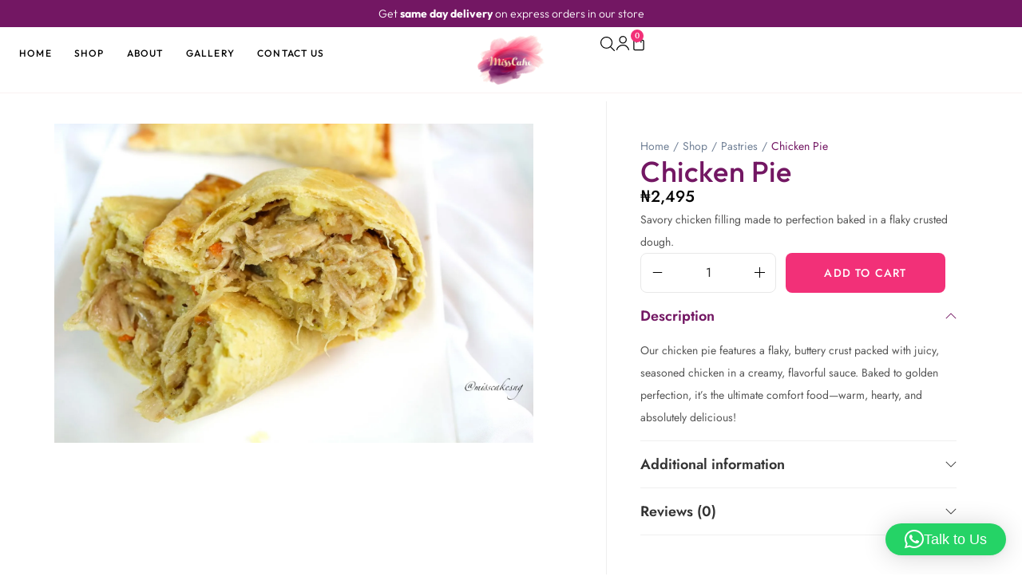

--- FILE ---
content_type: text/css
request_url: https://misscakesshop.com/wp-content/litespeed/css/a2239b76a79b70f80a6224e4c976ecbb.css?ver=83367
body_size: 3268
content:
@keyframes waiting_bar_effect{0%{left:0}to{left:100%}}.woocommerce-multi-currency img{max-width:100%}.woocommerce-multi-currency .wmc-currency.wmc-active a{cursor:default!important}.woocommerce-multi-currency.wmc-sidebar,.woocommerce-multi-currency.wmc-sidebar .wmc-title{-webkit-transition:all .25s ease;-moz-transition:all .25s ease;-ms-transition:all .25s ease;-o-transition:all .25s ease}.woocommerce-multi-currency.wmc-sidebar{position:fixed;z-index:9999999999;top:50%;transform:translateY(-50%);font-family:Arial;max-height:100vh;overflow:auto}.woocommerce-multi-currency.wmc-sidebar .wmc-title{text-align:center;visibility:hidden;color:#fff;font:300 16px Arial;margin:0;text-transform:uppercase;background:#000;padding:16px 0;transition:all .25s ease;width:250px}.woocommerce-multi-currency.wmc-sidebar .wmc-list-currencies .wmc-sidebar-open{position:relative;height:40px;width:40px;border-radius:50%;margin:10px 0 0;line-height:40px;cursor:pointer;text-align:center;font-weight:700;font-size:28px;display:none}.woocommerce-multi-currency.wmc-shortcode.plain-vertical.layout4 .wmc-currency-wrapper .wmc-sub-currency::-webkit-scrollbar,.woocommerce-multi-currency.wmc-shortcode.plain-vertical.layout5 .wmc-currency-wrapper .wmc-sub-currency::-webkit-scrollbar,.woocommerce-multi-currency.wmc-sidebar::-webkit-scrollbar{width:0}.woocommerce-multi-currency.wmc-sidebar::-webkit-scrollbar-track{background:#f1f1f1}.woocommerce-multi-currency.wmc-sidebar::-webkit-scrollbar-thumb{background:#cecece;border-radius:20px}.woocommerce-multi-currency.wmc-sidebar::-webkit-scrollbar-thumb:hover{background:#555}.woocommerce-multi-currency.wmc-sidebar.wmc-currency-flag .wmc-list-currencies .wmc-sidebar-open{margin:10px 10px 0}.woocommerce-multi-currency.wmc-sidebar.wmc-collapse.wmc-hover .wmc-currency,.woocommerce-multi-currency.wmc-sidebar.wmc-hover .wmc-title{display:block!important;visibility:visible}.woocommerce-multi-currency.wmc-sidebar.wmc-collapse.wmc-hover .wmc-list-currencies .wmc-sidebar-open{display:none}.wmc-approximately{line-height:1.5;white-space:nowrap;padding-left:5px}.woocommerce-multi-currency.wmc-sidebar.style-1 .wmc-list-currencies{width:250px;display:inline-block;font-size:0}.woocommerce-multi-currency.wmc-sidebar.style-1 .wmc-list-currencies .wmc-currency{background:#000;text-transform:uppercase;letter-spacing:1px;width:250px;z-index:1000;font:10px Arial;margin:4px 0 0;transition:all .25s ease;position:relative;cursor:pointer;clear:both;display:inline-block;height:40px}.woocommerce-multi-currency.wmc-sidebar.style-1 .wmc-list-currencies .wmc-currency:hover{background:#f78080}.woocommerce-multi-currency.wmc-sidebar.style-1 .wmc-list-currencies .wmc-currency a{color:#fff;text-decoration:none;text-align:center;line-height:40px;display:flex;align-items:center;justify-content:center;width:100%}.woocommerce-multi-currency.wmc-sidebar.style-1 .wmc-list-currencies .wmc-currency .wmc-currency-content-left{text-align:center;width:40px;line-height:40px;display:inline-flex;justify-content:center}.woocommerce-multi-currency.wmc-sidebar.style-1 .wmc-list-currencies .wmc-currency .wmc-currency-content-right{width:calc(100% - 40px);white-space:nowrap;text-overflow:ellipsis;overflow:hidden;line-height:40px}.woocommerce-multi-currency.wmc-sidebar.style-1 .wmc-list-currencies .wmc-currency span.wmc-active-title{color:#fff;text-decoration:none;text-align:center;line-height:40px;vertical-align:top;display:inline-block;width:170px;box-sizing:border-box;white-space:nowrap;text-overflow:ellipsis;overflow:hidden}.woocommerce-multi-currency.wmc-sidebar.style-1 .wmc-list-currencies .wmc-currency.wmc-active{position:relative;background:#f78080}.woocommerce-multi-currency.wmc-sidebar.style-1 .wmc-list-currencies .wmc-sidebar-open:before{content:"+";width:100%;text-align:center}.woocommerce-multi-currency.wmc-sidebar.wmc-switcher-layout-full *{box-sizing:border-box}.woocommerce-multi-currency.wmc-sidebar.wmc-switcher-layout-full .wmc-title{margin-bottom:5px;border-radius:6px}.woocommerce-multi-currency.wmc-sidebar.wmc-switcher-layout-full .wmc-list-currencies .wmc-currency{margin:unset}.woocommerce-multi-currency.wmc-sidebar.wmc-switcher-layout-full .wmc-list-currencies .wmc-currency:nth-child(2){border-radius:6px 6px 0 0}.woocommerce-multi-currency.wmc-sidebar.wmc-switcher-layout-full .wmc-list-currencies .wmc-currency:has(+:last-child){border-radius:0 0 6px 6px}.woocommerce-multi-currency.wmc-sidebar.wmc-switcher-layout-full .wmc-list-currencies .wmc-currency a.wmc-currency-redirect{margin:0 3px;border-radius:6px;max-width:100%;width:unset}.woocommerce-multi-currency.wmc-sidebar.wmc-switcher-layout-full.wmc-hover .wmc-list-currencies .wmc-currency a.wmc-currency-redirect{border-style:solid}.woocommerce-multi-currency.wmc-sidebar.wmc-switcher-layout-full.wmc-collapse:not(.wmc-hover) .wmc-list-currencies .wmc-currency{background:unset!important}.woocommerce-multi-currency.wmc-sidebar.wmc-collapse.style-1 .wmc-list-currencies .wmc-currency:not(.wmc-active){display:none}.woocommerce-multi-currency.wmc-sidebar.style-1.wmc-left .wmc-list-currencies .wmc-currency{text-align:right}.woocommerce-multi-currency.wmc-sidebar.wmc-left{left:-210px}.woocommerce-multi-currency.wmc-sidebar.wmc-left .wmc-list-currencies .wmc-sidebar-open{float:right}.woocommerce-multi-currency.wmc-sidebar.wmc-left .wmc-list-currencies .wmc-currency span{display:inline-block;float:right}.woocommerce-multi-currency.wmc-sidebar.wmc-left:not(.wmc-hover) .wmc-list-currencies .wmc-currency a{flex-direction:row-reverse}.woocommerce-multi-currency.wmc-sidebar.wmc-collapse .wmc-list-currencies .wmc-sidebar-open{display:block}.woocommerce-multi-currency.wmc-price-switcher{font-size:16px;position:relative;cursor:context-menu;z-index:1;margin:5px 0;display:inline-block}.woocommerce-multi-currency.wmc-price-switcher a{white-space:nowrap;display:inline-block;vertical-align:middle;width:100%;background:#eee;font-size:0}.woocommerce-multi-currency.wmc-price-switcher a:hover i{transform:scale(1.05)}.woocommerce-multi-currency.wmc-price-switcher a span{padding:0 15px;display:inline-block;align-content:space-evenly;font-size:16px}.woocommerce-multi-currency.wmc-price-switcher .wmc-current-currency{display:inline-block;padding:0 20px 5px 0;position:relative}.woocommerce-multi-currency.wmc-price-switcher .wmc-current-currency:before{content:"▼";position:absolute;right:0;top:15%;font-size:14px}.woocommerce-multi-currency.wmc-price-switcher .wmc-sub-currency{display:inline-block;opacity:0;position:absolute;top:-50px;visibility:hidden;transition:all .25s ease;-webkit-transition:all .25s ease;-moz-transition:all .25s ease;-ms-transition:all .25s ease;-o-transition:all .25s ease;left:0;max-height:60vh;overflow:auto}.woocommerce-multi-currency.wmc-price-switcher .wmc-sub-currency.wmc-show-up{max-height:30vh}.woocommerce-multi-currency.wmc-price-switcher img{display:inline-block;max-width:40px;vertical-align:top}.woocommerce-multi-currency.wmc-price-switcher .wmc-currency{padding:0;margin-bottom:3px}.woocommerce-multi-currency.wmc-price-switcher .wmc-currency a{display:flex;line-height:2}.woocommerce-multi-currency.wmc-price-switcher.wmc-switcher-layout-full .wmc-sub-currency{border-radius:6px}.woocommerce-multi-currency.wmc-price-switcher.wmc-switcher-layout-full .wmc-currency{margin:unset}.woocommerce-multi-currency.wmc-price-switcher.wmc-switcher-layout-full .wmc-currency a{padding:2px 0}.woocommerce-multi-currency.wmc-price-switcher .wmc-sub-currency::-webkit-scrollbar,.woocommerce-multi-currency.wmc-shortcode[data-layout=layout7] .wmc-sub-currency::-webkit-scrollbar,.woocommerce-multi-currency.wmc-shortcode[data-layout=plain_vertical] .wmc-sub-currency::-webkit-scrollbar{width:7px}.woocommerce-multi-currency.wmc-price-switcher .wmc-sub-currency::-webkit-scrollbar-track,.woocommerce-multi-currency.wmc-shortcode[data-layout=layout7] .wmc-sub-currency::-webkit-scrollbar-track,.woocommerce-multi-currency.wmc-shortcode[data-layout=plain_vertical] .wmc-sub-currency::-webkit-scrollbar-track{background:#f1f1f1;margin-top:0;margin-bottom:0}.woocommerce-multi-currency.wmc-price-switcher .wmc-sub-currency::-webkit-scrollbar-thumb,.woocommerce-multi-currency.wmc-shortcode[data-layout=layout7] .wmc-sub-currency::-webkit-scrollbar-thumb,.woocommerce-multi-currency.wmc-shortcode[data-layout=plain_vertical] .wmc-sub-currency::-webkit-scrollbar-thumb{background:#cecece;border-radius:20px}.woocommerce-multi-currency.wmc-price-switcher .wmc-sub-currency::-webkit-scrollbar-thumb:hover,.woocommerce-multi-currency.wmc-shortcode.layout10 .wmc-currency-wrapper .wmc-sub-currency::-webkit-scrollbar-thumb:hover,.woocommerce-multi-currency.wmc-shortcode[data-layout=layout7] .wmc-sub-currency::-webkit-scrollbar-thumb:hover,.woocommerce-multi-currency.wmc-shortcode[data-layout=plain_vertical] .wmc-sub-currency::-webkit-scrollbar-thumb:hover{background:#555}.woocommerce-multi-currency.wmc-shortcode[data-layout=layout4] .wmc-sub-currency,.woocommerce-multi-currency.wmc-shortcode[data-layout=layout5] .wmc-sub-currency,.woocommerce-multi-currency.wmc-shortcode[data-layout=layout7] .wmc-sub-currency,.woocommerce-multi-currency.wmc-shortcode[data-layout=layout8] .wmc-sub-currency,.woocommerce-multi-currency.wmc-shortcode[data-layout=plain_vertical] .wmc-sub-currency{max-height:40vh;overflow-y:auto!important;overflow-x:hidden!important;scrollbar-width:none;height:fit-content}.woocommerce-multi-currency.wmc-price-switcher:not(.wmc-currency-trigger-click):hover .wmc-sub-currency{visibility:visible;opacity:1;top:45px}.woocommerce-multi-currency.wmc-price-switcher.wmc-currency-trigger-click.wmc-currency-trigger-click-active .wmc-sub-currency{visibility:visible;opacity:1;top:45px}.woocommerce-multi-currency.wmc-sidebar.wmc-currency-symbol .wmc-list-currencies .wmc-currency span.wmc-currency-content-left{font-size:16px;font-weight:300}.woocommerce-multi-currency.wmc-sidebar.wmc-currency-flag.wmc-left .wmc-list-currencies .wmc-currency{border-radius:0 5px 5px 0}.woocommerce-multi-currency.wmc-sidebar.wmc-currency-flag.wmc-right .wmc-list-currencies .wmc-currency{border-radius:5px 0 0 5px}.woocommerce-multi-currency.wmc-sidebar.wmc-currency-flag.wmc-currency-symbol .wmc-list-currencies .wmc-currency a{font-size:16px}.woocommerce-multi-currency.wmc-sidebar.wmc-right{right:-210px}.woocommerce-multi-currency.wmc-sidebar.wmc-right.wmc-hover{right:0}.woocommerce-multi-currency.wmc-sidebar.wmc-left.wmc-hover{left:0}.woocommerce-multi-currency.wmc-shortcode img{vertical-align:middle;height:24px;width:24px;margin:0;display:inline-block;padding:0}.woocommerce-multi-currency.wmc-shortcode .wmc-currency a{text-decoration:none!important;box-shadow:none;margin:0;padding:0;color:inherit}.woocommerce-multi-currency.wmc-shortcode .wmc-currency a:hover,.woocommerce-multi-currency.wmc-shortcode.plain-horizontal .wmc-currency.wmc-active a,.woocommerce-multi-currency.wmc-shortcode.plain-vertical .wmc-currency-wrapper .wmc-sub-currency .wmc-currency a:hover,.woocommerce-multi-currency.wmc-shortcode.plain-vertical .wmc-currency-wrapper .wmc-sub-currency .wmc-currency.wmc-active a{font-weight:700}.woocommerce-multi-currency.wmc-shortcode .wmc-currency-wrapper .wmc-current-currency-arrow{position:absolute;line-height:1.5;right:3px;padding:0;top:50%;transform:translateY(-50%);font-size:15px}.woocommerce-multi-currency.wmc-shortcode .wmc-currency-wrapper .wmc-current-currency-arrow::after{content:"▼"}.woocommerce-multi-currency.wmc-shortcode[data-layout=layout3] .wmc-currency a{display:flex}.woocommerce-multi-currency.wmc-shortcode.flag-large img{width:64px;height:auto}.woocommerce-multi-currency.wmc-shortcode.plain-horizontal{display:inline-block;font-size:0;vertical-align:top;width:100%}.woocommerce-multi-currency.wmc-shortcode.plain-horizontal .wmc-currency{display:inline-block;padding:5px;vertical-align:top;max-width:50%;font-size:16px}.woocommerce-multi-currency.wmc-shortcode.plain-horizontal .wmc-currency a{font-weight:300}.woocommerce-multi-currency.wmc-shortcode.plain-vertical{box-sizing:border-box;display:inline-block;cursor:context-menu}.woocommerce-multi-currency.wmc-shortcode.plain-vertical .wmc-currency-wrapper{position:relative}.woocommerce-multi-currency.wmc-shortcode.plain-vertical .wmc-currency-wrapper span.wmc-current-currency{position:relative;padding:5px 20px;display:flex;font-weight:700;border:1px solid #e5e5e5;width:calc(100% + 2px)}.woocommerce-multi-currency.wmc-shortcode.plain-vertical .wmc-currency-wrapper .wmc-sub-currency{position:absolute;top:100%;width:calc(100% + 2px);background:#fff;border:1px solid #e5e5e5;text-align:left;-webkit-transition:all .25s ease;-moz-transition:all .25s ease;-ms-transition:all .25s ease;-o-transition:all .25s ease;display:none;border-top:none;z-index:99}.woocommerce-multi-currency.wmc-shortcode.plain-vertical .wmc-currency-wrapper .wmc-sub-currency .wmc-currency{position:relative;padding:5px 20px}.woocommerce-multi-currency.wmc-shortcode.plain-vertical .wmc-currency-wrapper .wmc-sub-currency .wmc-currency a{-webkit-transition:all .25s ease;-moz-transition:all .25s ease;-ms-transition:all .25s ease;-o-transition:all .25s ease;font-weight:400;display:flex;align-items:center}.woocommerce-multi-currency.wmc-shortcode.plain-vertical .wmc-currency-wrapper .wmc-sub-currency .wmc-currency a span{display:inline-block;vertical-align:middle;padding:0 5px}.woocommerce-multi-currency.wmc-shortcode.plain-vertical.wmc-dropdown-direction-top .wmc-currency-wrapper .wmc-sub-currency{bottom:100%;top:unset}.woocommerce-multi-currency.wmc-shortcode.plain-vertical a{white-space:nowrap}.woocommerce-multi-currency.wmc-shortcode.plain-vertical[data-layout=layout7] .wmc-currency-wrapper .wmc-sub-currency .wmc-currency{display:flex;justify-content:center}.woocommerce-multi-currency.wmc-shortcode.plain-vertical.wmc-currency-trigger-click.wmc-currency-trigger-click-active .wmc-currency-wrapper .wmc-sub-currency{display:block}.woocommerce-multi-currency.wmc-shortcode.plain-vertical:not(.wmc-currency-trigger-click) .wmc-currency-wrapper:hover .wmc-sub-currency{display:block}.woocommerce-multi-currency.wmc-shortcode.plain-vertical.layout5 .wmc-currency-wrapper span.wmc-current-currency span{padding:0 5px}.woocommerce-multi-currency.wmc-shortcode[data-layout=layout8] .wmc-currency-wrapper .wmc-sub-currency::-webkit-scrollbar{width:0}.woocommerce-multi-currency.wmc-shortcode.plain-horizontal.layout6 .wmc-currency{font-size:16px}.woocommerce-multi-currency.wmc-shortcode.wmc-shortcode-fixed.top-left{top:0;left:0;bottom:unset;right:unset}.woocommerce-multi-currency.wmc-shortcode.wmc-shortcode-fixed.top-right{top:0;left:unset;bottom:unset;right:0}.woocommerce-multi-currency.wmc-shortcode.wmc-shortcode-fixed.bottom-left{top:unset;left:0;bottom:0;right:unset}.woocommerce-multi-currency.wmc-shortcode.wmc-shortcode-fixed.bottom-left .wmc-currency-wrapper .wmc-sub-currency,.woocommerce-multi-currency.wmc-shortcode.wmc-shortcode-fixed.bottom-right .wmc-currency-wrapper .wmc-sub-currency{top:unset;bottom:100%}.woocommerce-multi-currency.wmc-shortcode.wmc-shortcode-fixed.bottom-right{top:unset;left:unset;bottom:0;right:0}.woocommerce-multi-currency.wmc-shortcode.wmc-shortcode-fixed{position:fixed;z-index:99999999;width:auto}.wmc-sub-currency .wmc-hidden{display:none!important}.woocommerce-multi-currency.layout10 .wmc-text{vertical-align:top;padding-left:5px}.wmc-current-currency-inner.wmc-active{display:block}.woocommerce-multi-currency.wmc-shortcode.vertical-currency-symbols-circle{display:inline-block;cursor:context-menu}.woocommerce-multi-currency.wmc-shortcode.vertical-currency-symbols-circle .wmc-currency-wrapper{position:relative}.woocommerce-multi-currency.wmc-shortcode.vertical-currency-symbols-circle .wmc-currency-wrapper .wmc-sub-currency{position:absolute;top:100%;width:fit-content;-webkit-transition:all .25s ease;-moz-transition:all .25s ease;-ms-transition:all .25s ease;-o-transition:all .25s ease;transition:all .25s ease;display:none;z-index:999999}.woocommerce-multi-currency.wmc-shortcode.vertical-currency-symbols-circle .wmc-currency,.woocommerce-multi-currency.wmc-shortcode.vertical-currency-symbols-circle .wmc-current-currency{border-radius:50px;width:38px;height:38px;text-align:center;margin-bottom:3px;line-height:37px;font-size:20px}.woocommerce-multi-currency.wmc-shortcode.vertical-currency-symbols-circle .wmc-current-currency{display:inline-block}.woocommerce-multi-currency.wmc-shortcode.vertical-currency-symbols-circle .wmc-fix-font{font-size:15px}.woocommerce-multi-currency.wmc-shortcode.vertical-currency-symbols-circle:not(.wmc-currency-trigger-click) .wmc-currency-wrapper:hover .wmc-sub-currency{display:block;overflow:hidden}.woocommerce-multi-currency.wmc-shortcode.vertical-currency-symbols-circle.wmc-currency-trigger-click.wmc-currency-trigger-click-active .wmc-currency-wrapper .wmc-sub-currency{display:block;overflow:hidden}.woocommerce-multi-currency.wmc-shortcode.layout9 .wmc-current-currency a{font-weight:700}.woocommerce-multi-currency.wmc-shortcode.layout9 .wmc-currency-wrapper{font-size:0}.woocommerce-multi-currency.wmc-shortcode.layout9 .wmc-currency{font-size:16px;display:inline-block;border-radius:50px;min-width:60px;text-align:center;margin-right:-30px;position:relative;border:1px solid rgb(0 0 0 / .1);padding:5px 0}.woocommerce-multi-currency.wmc-shortcode.layout9 .wmc-currency a{padding:0 14px}.woocommerce-multi-currency.wmc-shortcode.layout9 .wmc-left{text-align:left}.woocommerce-multi-currency.wmc-shortcode.layout9 .wmc-right{text-align:right}.html.custom.html_topbar_right.has-child{padding:0;font-size:.97em}.wmc-flatsome-mobile-nav.wmc-current-currency{padding:15px 0 15px 20px;flex-grow:1}.woocommerce-multi-currency .wmc-show-up{top:unset!important;bottom:100%;border-bottom:none!important}.woocommerce-multi-currency:not([data-layout=layout8]) .wmc-show-up{border-top:1px solid #e5e5e5!important}.wmc-custom-checkout-left{float:left}.wmc-custom-checkout-right{float:right;color:red}.wmc-custom-checkout-right+.wmc-approximately{float:right}.wmc-custom-checkout-right .amount{float:none!important}.woocommerce-multi-currency.wmc-shortcode .wmc-current-currency .wmc-open-dropdown-currencies{display:flex;align-items:center;position:absolute;right:5px;top:50%;transform:translateY(-50%);width:10px}.woocommerce-multi-currency.wmc-shortcode .wmc-current-currency .wmc-open-dropdown-currencies:after{content:"";border-width:0 1px 1px 0;display:inline-block;-webkit-transform:rotate(45deg);-ms-transform:rotate(45deg);transform:rotate(45deg);border-style:solid;width:6px;margin:0;height:6px;cursor:default}.woocommerce-multi-currency.wmc-shortcode.layout10{vertical-align:middle}.woocommerce-multi-currency.wmc-shortcode.layout10 .wmc-current-currency{padding-left:10px!important;background-color:transparent!important;border:0!important;font-weight:400!important}.woocommerce-multi-currency.wmc-shortcode.layout10 .wmc-current-currency>span:first-child{display:flex}.woocommerce-multi-currency.wmc-shortcode.layout10 .wmc-current-currency .wmc-open-dropdown-currencies{padding-left:5px}.woocommerce-multi-currency.wmc-shortcode.layout10 .wmc-sub-currency{box-shadow:0 0 2px rgb(0 0 0 / .5);border-radius:3px;padding:5px;border:0!important}.woocommerce-multi-currency.wmc-shortcode.layout10 .wmc-sub-currency .wmc-currency a,.woocommerce-multi-currency.wmc-shortcode.layout10 .wmc-sub-currency .wmc-currency a:hover{font-weight:400!important}.woocommerce-multi-currency.wmc-shortcode.layout10 .wmc-sub-currency .wmc-currency:hover{background-color:#e5ecf3}.woocommerce-multi-currency.wmc-shortcode.layout10 .wmc-currency{padding:5px!important}.woocommerce-multi-currency.wmc-shortcode.layout10 .wmc-currency span{padding:0 0 0 5px!important}.woocommerce-multi-currency.wmc-shortcode.layout10 .wmc-currency-wrapper .wmc-sub-currency{z-index:99999;max-height:250px;overflow-y:auto;font-size:12px}.woocommerce-multi-currency.wmc-shortcode.layout10 .wmc-currency-wrapper .wmc-sub-currency::-webkit-scrollbar{width:7px}.woocommerce-multi-currency.wmc-shortcode.layout10 .wmc-currency-wrapper .wmc-sub-currency::-webkit-scrollbar-track{background:#f1f1f1;margin-top:2px;margin-bottom:2px}.woocommerce-multi-currency.wmc-shortcode.layout10 .wmc-currency-wrapper .wmc-sub-currency::-webkit-scrollbar-thumb{background:#cecece;border-radius:20px}.woocommerce-multi-currency.wmc-shortcode.plain-vertical.layout10 .wmc-currency-wrapper .wmc-sub-currency{width:auto}.woocommerce-multi-currency.wmc-shortcode.plain-vertical.layout11 .wmc-currency-wrapper .wmc-currency>a span.wmc-sub-currency-symbol{padding:0}.woocommerce-multi-currency.wmc-shortcode.plain-vertical.layout11 .wmc-currency-wrapper .wmc-current-currency .wmc-current-flag{vertical-align:sub}#order_review .wmc-approximately,.cart_totals .wmc-approximately,.product .price .wmc-approximately,.woocommerce-cart-form__cart-item .wmc-approximately,.woocommerce-mini-cart__total .wmc-approximately{display:block!important;padding-left:0}.woocommerce-mini-cart-item.mini_cart_item .wmc-approximately{padding-left:5px}.wmc-cache-pid+.subscription-details+.subscription-details{display:none}.wmc-currency-loading{position:relative}.woocommerce-multi-currency.wmc-currency-loading.wmc-price-switcher .wmc-sub-currency:before{content:"";position:absolute;left:0;right:0;top:0;bottom:0;background:rgb(255 255 255 / .7);z-index:9999}.woocommerce-multi-currency.wmc-currency-loading.wmc-price-switcher .wmc-sub-currency:after{z-index:9999;content:url(/wp-content/plugins/woocommerce-multi-currency/css/images/loading.gif);font-size:15px;position:absolute;left:50%;top:50%;opacity:1;transform:translate(-50%,-50%) scale3d(.5,.5,.5);margin:0;padding:0}.woocommerce-multi-currency.wmc-currency-loading:not(.wmc-price-switcher):before{content:"";position:absolute;left:0;right:0;top:0;bottom:0;background:rgb(255 255 255 / .7);z-index:9999}.woocommerce-multi-currency.wmc-currency-loading:not(.wmc-price-switcher):after{z-index:9999;content:url(/wp-content/plugins/woocommerce-multi-currency/css/images/loading.gif);font-size:15px;position:absolute;left:50%;top:50%;opacity:1;transform:translate(-50%,-50%) scale3d(.5,.5,.5);margin:0;padding:0}@media screen and (max-width:768px){.woocommerce-multi-currency.wmc-sidebar .wmc-title,.woocommerce-multi-currency.wmc-sidebar.style-1 .wmc-list-currencies .wmc-currency{margin-left:auto;margin-right:auto}.woocommerce-multi-currency.wmc-sidebar{background:unset}.woocommerce-multi-currency.wmc-sidebar .wmc-list-currencies .wmc-currency:not(.wmc-active){display:none}.woocommerce-multi-currency.wmc-sidebar .wmc-list-currencies .wmc-sidebar-open{display:flex}.woocommerce-multi-currency.wmc-sidebar.wmc-hover,.woocommerce-multi-currency.wmc-sidebar.wmc-hover.wmc-mobile-no-collapse{width:100%;top:0;right:0;left:0;transform:none;bottom:0;padding:10% 0;background:rgb(255 255 255 / .8)}.woocommerce-multi-currency.wmc-sidebar.wmc-hover .wmc-list-currencies,.woocommerce-multi-currency.wmc-sidebar.wmc-hover.wmc-mobile-no-collapse .wmc-list-currencies{overflow:auto;width:100%;margin:0 auto;position:relative;transform:translateY(-50%);top:50%;max-height:100%}.woocommerce-multi-currency.wmc-sidebar.wmc-hover .wmc-list-currencies .wmc-sidebar-open,.woocommerce-multi-currency.wmc-sidebar.wmc-hover.wmc-mobile-no-collapse .wmc-list-currencies .wmc-sidebar-open{display:none}.woocommerce-multi-currency.wmc-sidebar.wmc-hover .wmc-list-currencies .wmc-currency,.woocommerce-multi-currency.wmc-sidebar.wmc-hover.wmc-mobile-no-collapse .wmc-list-currencies .wmc-currency{display:flex}.woocommerce-multi-currency.wmc-sidebar.wmc-mobile-no-collapse .wmc-list-currencies .wmc-currency{display:inline-block}.woocommerce-multi-currency.wmc-sidebar.wmc-mobile-no-collapse .wmc-list-currencies .wmc-sidebar-open{display:none}}.course-origin-price+.origin-price{display:none}.wmc-cache-loading .woocommerce-Price-amount.amount{position:relative}.wmc-cache-loading .woocommerce-Price-amount.amount:before{content:"";position:absolute;top:0;left:0;right:0;bottom:0;background-color:#f0f0f0}.wmc-cache-loading .woocommerce-Price-amount.amount:after{content:"";position:absolute;top:0;width:10px;bottom:0;background-color:#fefefe;opacity:.5;left:0;filter:blur(1px);animation:waiting_bar_effect 1s infinite}.wmc-convertor-row{margin-bottom:1em}.wmc-convertor-row input,.wmc-convertor-row select{line-height:1.5;padding:7px;width:100%}.wmc-currency-convertor-result{font-weight:700}.woocommerce-shipping-destination{clear:both}

--- FILE ---
content_type: text/css
request_url: https://misscakesshop.com/wp-content/litespeed/css/d14ccc433a4a7d762689e21d2c6a207a.css?ver=c28a9
body_size: 5385
content:
@keyframes a{0%{transform:rotate(0deg)}to{transform:rotate(1turn)}}.circle-loading:before,.woostify-products-tab-widget.loading .woostify-products-tab-body:before,.woostify-products-tab-widget[data-layout=carousel-layout] .woostify-products-tab-body.has-slider .woostify-products-tab-content:first-of-type .products:not(.tns-slider):before{content:"";z-index:5;position:absolute;border:1px solid #ddd;border-top-color:#222;border-radius:50%;height:20px;width:20px;animation:a .35s linear infinite;top:50%;left:50%;transform:translateY(-50%) translateX(-50%)}#view{overflow-y:hidden}.woostify-slider-widget:not(.tns):not(.tns-slider) .woostify-slide+.woostify-slide{display:none}.woostify-slider-widget .woostify-slide{position:relative}.woostify-slider-widget .woostify-slider-video-background{position:absolute;left:0;right:0;top:0;bottom:0}.woostify-slider-widget .woostify-slider-video-background iframe{width:100%!important;height:100%!important}.woostify-slider-widget .woostify-slide-inner{display:flex;justify-content:center;align-items:center;position:absolute;left:0;right:0;top:0;bottom:0}.woostify-slider-widget .woostify-slide-container{margin:0 auto;position:relative;display:flex;z-index:2;width:100%;max-width:1170px}.woostify-slider-widget .woostify-slide-container:not(.animated){visibility:hidden;opacity:0}.woostify-slider-widget .woostify-slide-content{position:relative;display:flex;flex-direction:column}.woostify-slider-widget .woostify-slide-title{font-size:30px}.woostify-slider-widget .woostify-slide-description{font-size:18px}.woostify-slider-widget .woostify-slide-button{font-size:16px;display:inline-block;padding:6px 20px}.woostify-product-slider-widget .woostify-product-slider{padding-left:0;margin:0}.woostify-product-slider-widget .woostify-product-slider:not(.tns):not(.tns-slider)[data-col="2"] .product{width:calc((100% - 30px) / 2)}.woostify-product-slider-widget .woostify-product-slider:not(.tns):not(.tns-slider)[data-col="2"] .product:nth-of-type(2n){margin-right:0}.woostify-product-slider-widget .woostify-product-slider:not(.tns):not(.tns-slider)[data-col="2"] .product:nth-of-type(2n)~.product{display:none}.woostify-product-slider-widget .woostify-product-slider:not(.tns):not(.tns-slider)[data-col="3"] .product{width:calc((100% - 60px) / 3)}.woostify-product-slider-widget .woostify-product-slider:not(.tns):not(.tns-slider)[data-col="3"] .product:nth-of-type(3n){margin-right:0}.woostify-product-slider-widget .woostify-product-slider:not(.tns):not(.tns-slider)[data-col="3"] .product:nth-of-type(3n)~.product{display:none}.woostify-product-slider-widget .woostify-product-slider:not(.tns):not(.tns-slider)[data-col="4"] .product{width:calc((100% - 90px) / 4)}.woostify-product-slider-widget .woostify-product-slider:not(.tns):not(.tns-slider)[data-col="4"] .product:nth-of-type(4n){margin-right:0}.woostify-product-slider-widget .woostify-product-slider:not(.tns):not(.tns-slider)[data-col="4"] .product:nth-of-type(4n)~.product{display:none}.woostify-product-slider-widget .woostify-product-slider:not(.tns):not(.tns-slider)[data-col="5"] .product{width:calc((100% - 120px) / 5)}.woostify-product-slider-widget .woostify-product-slider:not(.tns):not(.tns-slider)[data-col="5"] .product:nth-of-type(5n){margin-right:0}.woostify-product-slider-widget .woostify-product-slider:not(.tns):not(.tns-slider)[data-col="5"] .product:nth-of-type(5n)~.product{display:none}.woostify-product-slider-widget .woostify-product-slider:not(.tns):not(.tns-slider)[data-col="6"] .product{width:calc((100% - 150px) / 6)}.woostify-product-slider-widget .woostify-product-slider:not(.tns):not(.tns-slider)[data-col="6"] .product:nth-of-type(6n){margin-right:0}.woostify-product-slider-widget .woostify-product-slider:not(.tns):not(.tns-slider)[data-col="6"] .product:nth-of-type(6n)~.product{display:none}.woostify-product-slider-widget .woostify-product-slider li{list-style:none}.woostify-product-slider-widget .woostify-product-slider.products .product{margin:0;clear:none!important}.woostify-product-images-widget{min-height:1px}.woostify-product-images-widget .easyzoom-flyout img{max-width:none}.woostify-product-images-widget .tns-controls [data-controls]{transition:background-color .3s ease}.woostify-product-images-widget .tns-controls [data-controls]:before{transition:color .3s ease}.woostify-product-category-widget .content-inside .pcw-info{position:absolute;left:0;top:0;bottom:0;right:0;z-index:5}.woostify-product-category-widget .pcw-item{position:relative}.woostify-product-category-widget .pcw-image{display:block}.woostify-product-category-widget .pcw-info{position:relative;z-index:5;display:flex;flex-direction:column}.woostify-product-category-widget .pcw-info-inner{position:relative;display:flex;justify-content:center;align-items:center;flex-direction:column;padding:10px;margin:20px}.woostify-product-category-widget .pcw-title{font-size:24px;font-weight:700;position:relative}.woostify-product-category-widget .pcw-link{position:absolute;left:0;right:0;bottom:0;top:0;z-index:2;background-color:#fff0}.woostify-product-category-widget .pcw-overlay{position:absolute;left:0;top:0;right:0;bottom:0;z-index:3;background-color:hsl(0 0% 47% / .84);color:#fff;display:flex;justify-content:center;align-items:center;flex-direction:column;padding:5px}.woostify-posts-widget .wg-post-image{display:block}.woostify-posts-widget .wg-post-meta-item+.wg-post-meta-item{margin-left:5px}.woostify-posts-widget .wg-post-meta-item+.wg-post-meta-item:before{content:"•";margin-right:7px;font-size:10px}.woostify-posts-widget .wg-post-pagination{display:block;clear:both}.woostify-posts-widget .wg-post-title{font-size:18px}.woostify-posts-widget.controls-on-hover .tns-controls button,.woostify-posts-widget.controls-on-hover .tns-nav button{opacity:0;visibility:hidden;transition-duration:.3s}.woostify-posts-widget.controls-on-hover:hover .tns-controls button,.woostify-posts-widget.controls-on-hover:hover .tns-nav button{opacity:1;visibility:visible}.woostify-posts-widget.arrows-on-hover .tns-controls [data-controls]{opacity:0;visibility:hidden;transition-duration:.3s}.woostify-posts-widget.arrows-on-hover:hover .tns-controls [data-controls]{opacity:1;visibility:visible}.woostify-posts-widget.dots-on-hover .tns-nav [data-nav]{opacity:0;visibility:hidden;transition-duration:.3s}.woostify-posts-widget.dots-on-hover:hover .tns-nav [data-nav]{opacity:1;visibility:visible}.elementor-widget-woostify-cart-icon.elementor-widget-empty{display:none}.custom-svg-icon svg{width:1em;height:1em;position:relative;display:block}.woostify-cart-icon-widget .shopping-bag-button{position:relative;display:inline-block;font-size:27px}.woostify-cart-icon-widget .shopping-bag-button .woostify-svg-icon svg{width:27px;height:27px}.woostify-cart-icon-widget .shopping-bag-button.fa,.woostify-cart-icon-widget .shopping-bag-button.fab,.woostify-cart-icon-widget .shopping-bag-button.fad,.woostify-cart-icon-widget .shopping-bag-button.fal,.woostify-cart-icon-widget .shopping-bag-button.far,.woostify-cart-icon-widget .shopping-bag-button.fas{font-family:Font Awesome\ 5 Free}.woostify-cart-icon-widget .shop-cart-count{position:absolute}.woostify-cart-icon-widget .icon-top-left .shop-cart-count{top:2px;left:-1px}.woostify-cart-icon-widget .icon-top-right .shop-cart-count{top:-5px;right:-10px}.woostify-cart-icon-widget .icon-center .shop-cart-count{top:50%;left:50%;transform:translate(-50%,-50%)}.woostify-cart-icon-widget .icon-bottom-left .shop-cart-count{bottom:0;left:0}.woostify-cart-icon-widget .icon-bottom-right .shop-cart-count{bottom:0;right:0}.woostify-search-icon-widget .header-search-icon{display:inline-block;font-size:24px}.woostify-search-icon-widget .header-search-icon .woostify-svg-icon svg{width:24px;height:24px}.woostify-search-form-widget .search-form-icon{z-index:9;pointer-events:none}.woostify-account-icon-widget.alignment-center{text-align:center}.woostify-account-icon-widget.alignment-center .subbox{left:calc(50% - 40px)}.woostify-account-icon-widget.alignment-right{text-align:right}.woostify-account-icon-widget.alignment-right .subbox{left:auto;right:-20px}.woostify-nav-menu-widget{position:relative}.woostify-nav-menu-widget.no-box-shadow .sub-menu{box-shadow:none}.woostify-nav-menu-widget.breakpoint-none .mobile-nav-tab,.woostify-nav-menu-widget .main-navigation.style-indicator-none .menu-item-arrow.arrow-icon{display:none}.woostify-nav-menu-widget .woostify-nav-menu-inner .sub-menu{background-color:#fff}.woostify-nav-menu-widget .woostify-nav-menu-inner ul{padding:0;list-style:none;margin:0}.woostify-nav-menu-widget .woostify-nav-menu-inner .categories-navigation a,.woostify-nav-menu-widget .woostify-nav-menu-inner .main-navigation a,.woostify-nav-menu-widget .woostify-nav-menu-inner .sidebar-menu-bottom .sidebar-account a,.woostify-nav-menu-widget .woostify-nav-menu-inner .woostify-nav-menu-account-action a{line-height:2.5em;font-size:14px;display:flex;justify-content:space-between;align-items:center}.woostify-nav-menu-widget .sidebar-account{padding-left:0;margin:0}.woostify-nav-menu-widget .sidebar-account li{list-style:none}.woostify-nav-menu-widget .sidebar-account a{line-height:3em}@media (max-width:991px){.woostify-nav-menu-widget .has-nav-tab .categories-navigation,.woostify-nav-menu-widget .has-nav-tab .main-navigation{display:none}}@media (max-width:991px){.woostify-nav-menu-widget .has-nav-tab .categories-navigation.active,.woostify-nav-menu-widget .has-nav-tab .main-navigation.active{display:block}}.woostify-nav-menu-widget .mobile-nav-tab{padding:0;margin:0;display:flex}@media (min-width:992px){.woostify-nav-menu-widget .mobile-nav-tab{display:none}}.woostify-nav-menu-widget .mobile-nav-tab li{cursor:pointer;width:50%;text-align:center;line-height:1}.woostify-nav-menu-widget .mobile-nav-tab li a{text-decoration:none;display:inline-block}.woostify-nav-menu-widget .search-form .search-field,.woostify-nav-menu-widget .woocommerce-product-search .search-field{border-radius:4px}@media (min-width:992px){.woostify-nav-menu-widget .sidebar-menu-bottom{display:none}}.woostify-nav-menu-widget.menu-layout-vertical .main-navigation>ul,.woostify-nav-menu-widget.menu-layout-vertical .primary-navigation>.menu-item{display:block}.woostify-nav-menu-widget.menu-layout-vertical .primary-navigation>.menu-item>a{margin:0;padding:0}.woostify-nav-menu-widget.menu-layout-vertical .primary-navigation>.menu-item .sub-menu{left:100%;top:30%}.woostify-nav-menu-widget.menu-layout-vertical .primary-navigation>.menu-item:hover .sub-menu{top:20%}@media (min-width:992px){.woostify-nav-menu-widget.menu-layout-vertical .primary-navigation .arrow-icon{transform:rotate(-90deg)}}@media (min-width:1024px){.woostify-nav-menu-widget.menu-layout-vertical .primary-navigation .menu-item-has-mega-menu .mega-menu-wrapper{min-width:800px;transition-duration:.3s;position:absolute;left:100%!important;right:unset!important;top:0;background-color:#fff;opacity:0;visibility:hidden;pointer-events:none;box-shadow:0 2px 5px 0 hsl(0 1% 48% / .1);transform:translateX(10px)}.woostify-nav-menu-widget.menu-layout-vertical .primary-navigation .menu-item-has-mega-menu:hover .mega-menu-wrapper{top:0;left:100%!important;pointer-events:auto;opacity:1;visibility:visible;z-index:5;transform:translateX(0)}}.woostify-nav-menu-widget.menu-layout-vertical .primary-navigation .menu-item-has-mega-menu.menu-item-has-children{position:relative}@media (max-width:1023px){.woostify-nav-menu-widget.menu-layout-vertical .primary-navigation .menu-item-has-mega-menu .mega-menu-wrapper .elementor-container{flex-wrap:wrap}.woostify-nav-menu-widget.menu-layout-vertical .primary-navigation .menu-item-has-mega-menu .mega-menu-wrapper .elementor-element.elementor-column{width:100%}}.woostify-nav-menu-widget.menu-layout-dropdown .woostify-toggle-nav-menu-button{display:inline-flex;cursor:pointer}.woostify-nav-menu-widget.menu-layout-dropdown .site-search{margin-bottom:20px;padding:0 20px}.woostify-nav-menu-widget.menu-layout-dropdown .woostify-nav-menu-inner{text-align:left;position:fixed;top:0;bottom:0;background-color:#fff;width:320px;max-width:80%;padding:20px 0;z-index:50;overflow-x:hidden;overflow-y:scroll;transition:transform .3s}.woostify-nav-menu-widget.menu-layout-dropdown .woostify-nav-menu-inner .woostify-nav-menu-account-action a{line-height:3em}.woostify-nav-menu-widget.menu-layout-dropdown .woostify-nav-menu-inner nav .menu-item a{padding:0 20px;border-bottom:1px solid #ececec!important}.woostify-nav-menu-widget.menu-layout-dropdown .woostify-nav-menu-inner .sub-menu{display:none}.woostify-nav-menu-widget.menu-layout-dropdown .woostify-nav-menu-inner .primary-navigation .menu-item-has-children a{position:relative}.woostify-nav-menu-widget.menu-layout-dropdown .woostify-nav-menu-inner .primary-navigation .menu-item-has-children a>.arrow-icon{width:2.5em;border-left:1px solid #ececec;top:0;right:0;position:absolute;bottom:0}@media (min-width:992px){.woostify-nav-menu-widget.menu-layout-dropdown .woostify-nav-menu-inner .sidebar-menu-bottom{display:block}}.woostify-nav-menu-widget.menu-layout-dropdown .site-search{display:block}.woostify-nav-menu-widget.menu-layout-dropdown .nav-inner-ready{opacity:1;visibility:visible}.woostify-nav-menu-widget.menu-layout-dropdown[data-menu-position=left] .woostify-nav-menu-inner{left:0;transform:translateX(-100%)}.woostify-nav-menu-widget.menu-layout-dropdown[data-menu-position=left] .woostify-nav-menu-inner .woostify-nav-menu-account-action{border-top:1px solid rgb(0 0 0 / .121569)}.woostify-nav-menu-widget.menu-layout-dropdown[data-menu-position=left] .woostify-close-nav-menu-button{right:15px}.woostify-nav-menu-widget.menu-layout-dropdown[data-menu-position=right] .woostify-nav-menu-inner{right:0;transform:translateX(100%)}.woostify-nav-menu-widget.menu-layout-dropdown[data-menu-position=right] .woostify-nav-menu-inner .woostify-nav-menu-account-action{border-top:1px solid rgb(0 0 0 / .121569)}.woostify-nav-menu-widget.menu-layout-dropdown[data-menu-position=right] .woostify-close-nav-menu-button{left:15px}.woostify-nav-menu-widget.menu-layout-dropdown .woostify-nav-menu-account-action{display:block}.woostify-nav-menu-widget.menu-layout-dropdown .woostify-close-nav-menu-button{opacity:1;visibility:visible;transform:translateX(0)}.woostify-nav-menu-widget.menu-layout-dropdown .main-navigation>ul{display:block}@media (min-width:992px){.woostify-nav-menu-widget.menu-layout-dropdown .main-navigation .arrow-icon{transform:rotate(0);transition-duration:.3s}}.woostify-nav-menu-widget.menu-layout-dropdown .main-navigation .arrow-icon.active{transform:rotate(180deg)}.woostify-nav-menu-widget.menu-layout-dropdown .main-navigation .primary-navigation>.menu-item{display:block}.woostify-nav-menu-widget.menu-layout-dropdown .main-navigation .primary-navigation>.menu-item>a{margin:0}.woostify-nav-menu-widget.menu-layout-dropdown .main-navigation .primary-navigation>.menu-item .sub-menu .menu-item-has-children .menu-item-arrow{transform:rotate(0)}.woostify-nav-menu-widget.menu-layout-dropdown .main-navigation .primary-navigation>.menu-item .sub-menu .menu-item-has-children .menu-item-arrow.active{transform:rotate(180deg)}.woostify-nav-menu-widget.menu-layout-dropdown .main-navigation .primary-navigation>.menu-item>ul.sub-menu .sub-menu,.woostify-nav-menu-widget.menu-layout-dropdown .main-navigation .primary-navigation>.menu-item>ul.sub-menu .sub-menu .sub-menu{margin-left:10px}.woostify-nav-menu-widget.menu-layout-dropdown .main-navigation .primary-navigation .menu-item .sub-menu{opacity:0;visibility:visible;transform:none;box-shadow:none;transition-duration:0s;min-width:auto;transition-duration:.2s}.woostify-nav-menu-widget.menu-layout-dropdown .main-navigation .primary-navigation .menu-item .sub-menu.show{opacity:1;display:block!important;position:static}.woostify-nav-menu-widget.menu-layout-dropdown .main-navigation .primary-navigation .menu-item .sub-menu a{padding:0 20px 0 30px;display:flex;justify-content:space-between;align-items:center}.woostify-nav-menu-widget.menu-layout-dropdown .main-navigation .primary-navigation .menu-item-has-mega-menu .sub-mega-menu{display:none}.woostify-nav-menu-widget.menu-layout-dropdown .main-navigation .primary-navigation .menu-item-has-mega-menu .mega-menu-wrapper{position:unset;opacity:1;visibility:visible;box-shadow:unset;min-width:unset}.woostify-nav-menu-widget.menu-layout-dropdown .main-navigation .primary-navigation .menu-item-has-mega-menu .mega-menu-wrapper .elementor-container{flex-wrap:wrap}.woostify-nav-menu-widget.menu-layout-dropdown .main-navigation .primary-navigation .menu-item-has-mega-menu .mega-menu-wrapper .elementor-element.elementor-column{width:100%}.woostify-nav-menu-widget.menu-layout-dropdown .woostify-nav-menu-overlay{opacity:0;visibility:hidden;position:fixed;z-index:49;left:0;top:0;bottom:0;right:0;transition-duration:.3s;background-color:rgb(0 0 0 / .6)}.woostify-nav-menu-widget.menu-layout-dropdown .woostify-close-nav-menu-button{opacity:0;visibility:hidden;top:15px;position:fixed;width:30px;height:30px;cursor:pointer;z-index:50;color:#fff;border:1px solid #fff;display:flex;justify-content:center;align-items:center;transition-duration:.3s}@media (min-width:1024px){.woostify-nav-menu-widget.breakpoint-1024.menu-layout-horizontal .woostify-toggle-nav-menu-button{display:none}.woostify-nav-menu-widget.breakpoint-1024.menu-layout-horizontal .main-navigation>ul{display:inline-flex;flex-wrap:wrap}.woostify-nav-menu-widget.breakpoint-1024.menu-layout-horizontal .sub-menu{display:inline-block!important}.woostify-nav-menu-widget.breakpoint-1024.menu-layout-horizontal .main-navigation li{list-style:none}.woostify-nav-menu-widget.breakpoint-1024.menu-layout-horizontal .main-navigation .primary-navigation>.menu-item{display:inline-flex;line-height:1;align-items:center;flex-direction:column}.woostify-nav-menu-widget.breakpoint-1024.menu-layout-horizontal .main-navigation .primary-navigation>.menu-item>a{padding:20px 0;margin:0 20px;display:flex;justify-content:space-between;align-items:center}}@media (max-width:1023px){.woostify-nav-menu-widget.breakpoint-1024 .woostify-toggle-nav-menu-button{display:inline-flex;cursor:pointer}.woostify-nav-menu-widget.breakpoint-1024 .woostify-nav-menu-inner{text-align:left;position:fixed;top:0;bottom:0;background-color:#fff;width:320px;max-width:80%;z-index:50;padding-top:15px;padding-bottom:15px;overflow-x:hidden;overflow-y:scroll;transition:transform .3s}.woostify-nav-menu-widget.breakpoint-1024 .woostify-nav-menu-inner .has-nav-tab{padding-top:0}.woostify-nav-menu-widget.breakpoint-1024 .woostify-nav-menu-inner .arrow-icon{transition-duration:.3s}.woostify-nav-menu-widget.breakpoint-1024 .woostify-nav-menu-inner .arrow-icon .woostify-svg-icon{transition:all .3s}.woostify-nav-menu-widget.breakpoint-1024 .woostify-nav-menu-inner .arrow-icon.active .woostify-svg-icon{transform:rotate(180deg)}.woostify-nav-menu-widget.breakpoint-1024 .woostify-nav-menu-inner .sub-menu{display:none;padding-left:10px}.woostify-nav-menu-widget.breakpoint-1024 .woostify-nav-menu-inner ul{padding:0;list-style:none}.woostify-nav-menu-widget.breakpoint-1024 .woostify-nav-menu-inner ul:not(.mobile-nav-tab){padding:0;list-style:none;margin:0}.woostify-nav-menu-widget.breakpoint-1024 .woostify-nav-menu-inner .mobile-nav-tab li,.woostify-nav-menu-widget.breakpoint-1024 .woostify-nav-menu-inner li{position:relative}.woostify-nav-menu-widget.breakpoint-1024 .woostify-nav-menu-inner .mobile-nav-tab li.active:after{content:\'\';display:block;height:3px;width:100%;position:absolute;bottom:0;left:0}.woostify-nav-menu-widget.breakpoint-1024 .woostify-nav-menu-inner .mobile-nav-tab li a{text-transform:uppercase}.woostify-nav-menu-widget.breakpoint-1024 .woostify-nav-menu-inner nav>ul>li:first-child>a{border-top:1px solid #ececec!important}.woostify-nav-menu-widget.breakpoint-1024 .woostify-nav-menu-inner nav .menu-item a{padding:0 20px;border-bottom:1px solid #ececec!important}.woostify-nav-menu-widget.breakpoint-1024 .woostify-nav-menu-inner nav .menu-item a:hover{background-color:rgb(0 0 0 / .03)}.woostify-nav-menu-widget.breakpoint-1024 .woostify-nav-menu-inner nav .menu-item a>.arrow-icon{width:2.5em;border-left:1px solid #ececec;top:0;right:0;position:absolute;bottom:0}.woostify-nav-menu-widget.breakpoint-1024 .woostify-nav-menu-inner nav .sub-menu a{padding-left:30px}.woostify-nav-menu-widget.breakpoint-1024 .woostify-nav-menu-inner nav .primary-navigation{font-size:14px}.woostify-nav-menu-widget.breakpoint-1024 .woostify-nav-menu-inner .site-search,.woostify-nav-menu-widget.breakpoint-1024 .woostify-nav-menu-inner nav .primary-navigation>.menu-item{display:block}.woostify-nav-menu-widget.breakpoint-1024 .site-search{margin-bottom:20px;padding:0 20px}.woostify-nav-menu-widget.breakpoint-1024 .site-search .search-form-icon{width:40px;height:40px}.woostify-nav-menu-widget.breakpoint-1024 .categories-navigation a,.woostify-nav-menu-widget.breakpoint-1024 .main-navigation a,.woostify-nav-menu-widget.breakpoint-1024 .sidebar-menu-bottom .sidebar-account a,.woostify-nav-menu-widget.breakpoint-1024 .woostify-nav-menu-account-action a{line-height:2.5em;font-size:14px;display:flex;justify-content:space-between;align-items:center}.woostify-nav-menu-widget.breakpoint-1024 .woostify-nav-menu-account-action{border-top:1px solid #eee;margin-top:30px;display:block}.woostify-nav-menu-widget.breakpoint-1024 .woostify-close-nav-menu-button{opacity:0;visibility:hidden;pointer-events:none;top:15px;position:fixed;width:30px;height:30px;cursor:pointer;z-index:50;color:#fff;border:1px solid #fff;display:flex;justify-content:center;align-items:center;transition-duration:.3s}.woostify-nav-menu-widget.breakpoint-1024 .woostify-nav-menu-overlay{opacity:0;visibility:hidden;position:fixed;z-index:49;left:0;top:0;bottom:0;right:0;transition-duration:.3s;background-color:rgb(0 0 0 / .6)}.woostify-nav-menu-widget.breakpoint-1024[data-menu-position=left] .woostify-nav-menu-inner{left:0;transform:translateX(-100%)}.woostify-nav-menu-widget.breakpoint-1024[data-menu-position=left] .woostify-close-nav-menu-button{right:15px}.woostify-nav-menu-widget.breakpoint-1024[data-menu-position=right] .woostify-nav-menu-inner{right:0;transform:translateX(100%)}.woostify-nav-menu-widget.breakpoint-1024[data-menu-position=right] .woostify-close-nav-menu-button{left:15px}.woostify-nav-menu-widget.breakpoint-1024 .menu-item-has-children>a{display:flex;align-items:center;position:relative}.woostify-nav-menu-widget.breakpoint-1024 .nav-inner-ready{opacity:1;visibility:visible}.woostify-nav-menu-widget.breakpoint-1024.menu-layout-vertical .primary-navigation>.menu-item .sub-menu{transform:none;position:unset;box-shadow:unset}}.woostify-nav-menu-widget.breakpoint-none.menu-layout-horizontal .sidebar-menu-bottom,.woostify-nav-menu-widget.breakpoint-none.menu-layout-horizontal .woostify-toggle-nav-menu-button{display:none}.woostify-nav-menu-widget.breakpoint-none.menu-layout-horizontal .main-navigation>ul{display:inline-flex;flex-wrap:wrap}.woostify-nav-menu-widget.breakpoint-none.menu-layout-horizontal .main-navigation li{list-style:none}.woostify-nav-menu-widget.breakpoint-none.menu-layout-horizontal .main-navigation .primary-navigation>.menu-item{display:inline-flex;line-height:1;align-items:center;flex-direction:column}.woostify-nav-menu-widget.breakpoint-none.menu-layout-horizontal .main-navigation .primary-navigation>.menu-item>a{padding:20px 0;margin:0 20px;display:flex;justify-content:space-between;align-items:center}.woostify-nav-menu-widget.breakpoint-none.menu-layout-horizontal .main-navigation .sub-menu{pointer-events:none;background-color:#fff;box-shadow:0 2px 8px 0 hsl(0 1% 48% / .2);border-radius:4px;transition-duration:.2s;transform:translateY(10px)}.woostify-nav-menu-widget.breakpoint-none.menu-layout-horizontal .main-navigation .primary-navigation>.menu-item{position:relative}.woostify-nav-menu-widget.breakpoint-none.menu-layout-horizontal .main-navigation .primary-navigation>.menu-item .sub-menu{opacity:0;visibility:hidden;position:absolute;top:110%;left:0;margin-left:0;min-width:180px;text-align:left;z-index:-1}.woostify-nav-menu-widget.breakpoint-none.menu-layout-horizontal .main-navigation .primary-navigation>.menu-item .sub-menu a{padding:10px 0 10px 20px;display:flex;justify-content:space-between;align-items:center}.woostify-nav-menu-widget.breakpoint-none.menu-layout-horizontal .main-navigation .primary-navigation>.menu-item:hover .sub-menu{pointer-events:auto;opacity:1;visibility:visible;top:100%;z-index:999;transform:translateY(0)}@media (max-width:991px){.woostify-nav-menu-widget.breakpoint-none.menu-layout-horizontal .site-search,.woostify-nav-menu-widget.breakpoint-none.menu-layout-horizontal .woostify-toggle-nav-menu-button{display:none}.woostify-nav-menu-widget.breakpoint-none.menu-layout-horizontal .woostify-nav-menu-inner{transform:unset}.woostify-nav-menu-widget.breakpoint-none.menu-layout-horizontal .woostify-nav-menu-inner .has-nav-tab{padding-top:0}.woostify-nav-menu-widget.breakpoint-none.menu-layout-horizontal .woostify-nav-menu-inner .arrow-icon{transition-duration:.3s}.woostify-nav-menu-widget.breakpoint-none.menu-layout-horizontal .woostify-nav-menu-inner .arrow-icon .woostify-svg-icon{transition:all .3s}.woostify-nav-menu-widget.breakpoint-none.menu-layout-horizontal .woostify-nav-menu-inner .arrow-icon.active .woostify-svg-icon{transform:rotate(180deg)}.woostify-nav-menu-widget.breakpoint-none.menu-layout-horizontal .nav-inner-ready{opacity:1;visibility:visible}}@media (max-width:991px){.woostify-nav-menu-widget.breakpoint-none.menu-layout-vertical .primary-navigation>.menu-item .sub-menu{display:none;list-style:none}.woostify-nav-menu-widget.breakpoint-none.menu-layout-vertical .site-search,.woostify-nav-menu-widget.breakpoint-none.menu-layout-vertical .woostify-toggle-nav-menu-button{display:none}}@media (min-width:768px){.woostify-nav-menu-widget.breakpoint-767.menu-layout-horizontal .woostify-toggle-nav-menu-button{display:none}.woostify-nav-menu-widget.breakpoint-767.menu-layout-horizontal .main-navigation>ul{display:inline-flex;flex-wrap:wrap}.woostify-nav-menu-widget.breakpoint-767.menu-layout-horizontal .sub-menu{display:inline-block!important}.woostify-nav-menu-widget.breakpoint-767.menu-layout-horizontal .main-navigation li{list-style:none}.woostify-nav-menu-widget.breakpoint-767.menu-layout-horizontal .main-navigation .primary-navigation>.menu-item{display:inline-flex;line-height:1;align-items:center;flex-direction:column}.woostify-nav-menu-widget.breakpoint-767.menu-layout-horizontal .main-navigation .primary-navigation>.menu-item>a{padding:20px 0;margin:0 20px;display:flex;justify-content:space-between;align-items:center}}@media (min-width:768px){.woostify-nav-menu-widget.breakpoint-767.menu-layout-vertical .primary-navigation>.menu-item .sub-menu,.woostify-nav-menu-widget.breakpoint-767.menu-layout-vertical .site-search,.woostify-nav-menu-widget.breakpoint-767.menu-layout-vertical .woostify-toggle-nav-menu-button{display:none}}.woostify-nav-menu-widget.breakpoint-767 .woostify-nav-menu-inner ul{padding:0;list-style:none}.woostify-nav-menu-widget.breakpoint-767 .woostify-nav-menu-inner ul:not(.mobile-nav-tab){padding:0 10px;list-style:none;margin:0}@media (max-width:767px){.woostify-nav-menu-widget.breakpoint-767 .woostify-toggle-nav-menu-button{display:inline-flex;cursor:pointer}.woostify-nav-menu-widget.breakpoint-767 .woostify-nav-menu-inner{text-align:left;position:fixed;top:0;bottom:0;background-color:#fff;width:320px;max-width:80%;z-index:50;padding-top:15px;padding-bottom:15px;overflow-x:hidden;overflow-y:scroll;transition:transform .3s}.woostify-nav-menu-widget.breakpoint-767 .woostify-nav-menu-inner .has-nav-tab{padding-top:0}.woostify-nav-menu-widget.breakpoint-767 .woostify-nav-menu-inner .arrow-icon{transition-duration:.3s}.woostify-nav-menu-widget.breakpoint-767 .woostify-nav-menu-inner .arrow-icon .woostify-svg-icon{transition:all .3s}.woostify-nav-menu-widget.breakpoint-767 .woostify-nav-menu-inner .arrow-icon.active .woostify-svg-icon{transform:rotate(180deg)}.woostify-nav-menu-widget.breakpoint-767 .woostify-nav-menu-inner .site-search{display:block}.woostify-nav-menu-widget.breakpoint-767 .woostify-nav-menu-inner .sub-menu{display:none;padding-left:10px}.woostify-nav-menu-widget.breakpoint-767 .woostify-nav-menu-inner ul{padding:0;list-style:none}.woostify-nav-menu-widget.breakpoint-767 .woostify-nav-menu-inner ul:not(.mobile-nav-tab){padding:0;list-style:none;margin:0}.woostify-nav-menu-widget.breakpoint-767 .woostify-nav-menu-inner .mobile-nav-tab li,.woostify-nav-menu-widget.breakpoint-767 .woostify-nav-menu-inner li{position:relative}.woostify-nav-menu-widget.breakpoint-767 .woostify-nav-menu-inner .mobile-nav-tab li.active:after{content:\'\';display:block;height:3px;width:100%;position:absolute;bottom:0;left:0}.woostify-nav-menu-widget.breakpoint-767 .woostify-nav-menu-inner .mobile-nav-tab li a{text-transform:uppercase}.woostify-nav-menu-widget.breakpoint-767 .woostify-nav-menu-inner nav>ul>li:first-child>a{border-top:1px solid #ececec!important}.woostify-nav-menu-widget.breakpoint-767 .woostify-nav-menu-inner nav .menu-item a{padding:0 20px;border-bottom:1px solid #ececec!important}.woostify-nav-menu-widget.breakpoint-767 .woostify-nav-menu-inner nav .menu-item a:hover{background-color:rgb(0 0 0 / .03)}.woostify-nav-menu-widget.breakpoint-767 .woostify-nav-menu-inner nav .menu-item a>.arrow-icon{width:2.5em;border-left:1px solid #ececec;top:0;right:0;position:absolute;bottom:0}.woostify-nav-menu-widget.breakpoint-767 .woostify-nav-menu-inner nav .sub-menu a{padding-left:30px}.woostify-nav-menu-widget.breakpoint-767 .site-search{margin-bottom:20px;padding:0 20px}.woostify-nav-menu-widget.breakpoint-767 .site-search .search-form-icon{width:40px;height:40px}.woostify-nav-menu-widget.breakpoint-767 .categories-navigation a,.woostify-nav-menu-widget.breakpoint-767 .main-navigation a,.woostify-nav-menu-widget.breakpoint-767 .sidebar-menu-bottom .sidebar-account a,.woostify-nav-menu-widget.breakpoint-767 .woostify-nav-menu-account-action a{line-height:2.5em;font-size:14px;display:flex;justify-content:space-between;align-items:center}.woostify-nav-menu-widget.breakpoint-767 .woostify-nav-menu-account-action{border-top:1px solid #eee;margin-top:30px;display:block}.woostify-nav-menu-widget.breakpoint-767 .woostify-close-nav-menu-button{opacity:0;visibility:hidden;pointer-events:none;top:15px;position:fixed;width:30px;height:30px;cursor:pointer;z-index:50;color:#fff;border:1px solid #fff;display:flex;justify-content:center;align-items:center;transition-duration:.3s}.woostify-nav-menu-widget.breakpoint-767 .woostify-nav-menu-overlay{opacity:0;visibility:hidden;position:fixed;z-index:49;left:0;top:0;bottom:0;right:0;transition-duration:.3s;background-color:rgb(0 0 0 / .6)}.woostify-nav-menu-widget.breakpoint-767[data-menu-position=left] .woostify-nav-menu-inner{left:0;transform:translateX(-100%)}.woostify-nav-menu-widget.breakpoint-767[data-menu-position=left] .woostify-close-nav-menu-button{right:15px}.woostify-nav-menu-widget.breakpoint-767[data-menu-position=right] .woostify-nav-menu-inner{right:0;transform:translateX(100%)}.woostify-nav-menu-widget.breakpoint-767[data-menu-position=right] .woostify-close-nav-menu-button{left:15px}.woostify-nav-menu-widget.breakpoint-767 .menu-item-has-children>a{display:flex;align-items:center;position:relative}.woostify-nav-menu-widget.breakpoint-767 .nav-inner-ready{opacity:1;visibility:visible}}.woocommerce-product-search.category-filter{background-color:#eeeeec;border-radius:0;border:1px solid;border:0}.woocommerce-product-search.category-filter .search-field{border-color:#fff0;background:#fff0}.woocommerce-product-search.category-filter .ajax-category-filter-box{background:#fff0}.woostify-nav-menu-open .woostify-nav-menu-widget .woostify-nav-menu-overlay{opacity:1!important;visibility:visible!important}.woostify-nav-menu-open .woostify-nav-menu-widget .woostify-close-nav-menu-button{opacity:1;visibility:visible;transform:translateX(0);cursor:pointer}.woostify-nav-menu-open .woostify-nav-menu-widget[data-menu-position=left] .woostify-nav-menu-inner.nav-inner-ready,.woostify-nav-menu-open .woostify-nav-menu-widget[data-menu-position=right] .woostify-nav-menu-inner.nav-inner-ready{opacity:1;visibility:visible;transform:translateX(0)}.woostify-nav-menu-open .woostify-nav-menu-widget[data-menu-position=left] .woostify-nav-menu-inner.nav-inner-ready .primary-navigation li a,.woostify-nav-menu-open .woostify-nav-menu-widget[data-menu-position=right] .woostify-nav-menu-inner.nav-inner-ready .primary-navigation li a{border-bottom:1px solid #ececec}.woostify-nav-menu-open .woostify-nav-menu-widget .sidebar-menu-bottom ul li a{border-bottom:1px solid #ececec;padding:0 20px}.woostify-nav-menu-open .woostify-nav-menu-widget .sidebar-menu-bottom ul li:last-child a{border-bottom:none}.woostify-nav-menu-open .logged-in.admin-bar .woostify-nav-menu-widget.menu-layout-dropdown .woostify-close-nav-menu-button{top:60px}.woostify-nav-menu-open .logged-in.admin-bar .woostify-nav-menu-widget.menu-layout-dropdown[data-menu-position=left] .woostify-nav-menu-inner,.woostify-nav-menu-open .logged-in.admin-bar .woostify-nav-menu-widget.menu-layout-dropdown[data-menu-position=right] .woostify-nav-menu-inner{top:46px}.logged-in.admin-bar .woostify-nav-menu-widget .woostify-close-nav-menu-button{top:60px}.logged-in.admin-bar .woostify-nav-menu-widget[data-menu-position=left] .woostify-nav-menu-inner{top:46px}.woostify-countdown-widget{text-align:center}.woostify-countdown-widget .woostify-countdown-item{display:inline-flex;justify-content:center;align-content:center;flex-direction:column;margin:0 15px;padding:30px;min-width:130px}.woostify-countdown-widget .wdcd-time{font-size:36px;margin-bottom:10px}.woostify-countdown-urgency{margin-bottom:0}.woostify-products-tab-widget{position:relative;transition-duration:.3s}.woostify-products-tab-widget.loading{pointer-events:none;cursor:default;opacity:.8}.woostify-products-tab-widget.loading .woostify-products-tab-body:after{content:""}.woostify-products-tab-widget[data-layout=carousel-layout] .woostify-products-tab-body.has-slider .woostify-products-tab-content:first-of-type .products:not(.tns-slider) .product:first-of-type{opacity:0;visibility:hidden}.woostify-products-tab-widget[data-layout=carousel-layout] .woostify-products-tab-body.has-slider .woostify-products-tab-content:first-of-type .products:not(.tns-slider) .product~.product{display:none}.woostify-products-tab-widget[data-layout=carousel-layout] .products:not([class*=columns]) .product{float:none;margin-right:0}.woostify-products-tab-widget[data-layout=carousel-layout]>.woostify-product-tab-carousel-arrows{position:absolute;top:50%;transform:translateY(-50%);width:100%;z-index:20}@media (max-width:767px){.woostify-products-tab-widget .woostify-product-tab-carousel-arrows{margin:15px 0}}.woostify-products-tab-widget .woostify-product-tab-arrows-container{display:none;justify-content:space-between}.woostify-products-tab-widget .woostify-product-tab-arrows-container.active{display:flex}.woostify-products-tab-widget .woostify-product-tab-arrows-container.hidden{display:none}.woostify-products-tab-widget .woostify-product-tab-arrows-container>span{width:30px;height:30px;display:inline-flex;justify-content:center;align-items:center;cursor:pointer;user-select:none;font-weight:700;font-size:1.2em;transition-duration:.3s}.woostify-products-tab-widget .woostify-product-tab-arrows-container>span .woostify-svg-icon svg{width:1.2em;height:1.2em}.woostify-products-tab-widget .woostify-product-tab-arrows-container [aria-disabled=true]{pointer-events:none;opacity:.5}.woostify-products-tab-widget .woostify-products-tab-btn{cursor:pointer;transition-duration:.3s;padding:15px 10px;display:inline-flex;position:relative;bottom:-1px}.woostify-products-tab-widget .woostify-products-tab-btn.active,.woostify-products-tab-widget .woostify-products-tab-btn:hover{color:#333}@media (max-width:991px){.woostify-products-tab-widget .woostify-products-tab-btn{display:flex}}.woostify-products-tab-widget .woostify-products-tab-head{position:relative}.woostify-products-tab-widget .woostify-products-tab-head .woostify-product-tab-carousel-arrows{min-width:50px;position:absolute;right:0;top:15px}.woostify-products-tab-widget .woostify-products-tab-body{position:relative;min-height:200px}.woostify-products-tab-widget .woostify-products-tab-body:after{z-index:2;position:absolute;left:0;right:0;top:0;bottom:0;background-color:hsl(0 0% 100% / .7);transition-duration:.3s}.woostify-products-tab-widget .woostify-products-tab-content{display:none;min-height:200px}.woostify-products-tab-widget .woostify-products-tab-content .no-products-found{position:absolute;left:50%;top:50%;margin-bottom:0;transform:translate(-50%,-50%)}.woostify-products-tab-widget .woostify-products-tab-content.active{display:block}.elementor-widget-woostify-toggle-vertical-menu .vertical-menu-wrapper{width:100%;display:inline-flex}.elementor-widget-woostify-toggle-vertical-menu .vertical-menu-wrapper .vertical-menu-button{height:auto;min-height:50px;display:flex;align-items:center;white-space:nowrap}.elementor-widget-woostify-toggle-vertical-menu .vertical-menu-wrapper .site-vertical-menu{top:100%}.elementor-widget-woostify-toggle-vertical-menu .vertical-menu-wrapper .custom-svg-icon{width:20px}.elementor-widget-woostify-toggle-vertical-menu .vertical-menu-wrapper.position-right{justify-content:flex-end}.elementor-widget-woostify-toggle-vertical-menu .vertical-menu-wrapper.position-right .vertical-menu-button .sub-menu{left:auto;right:100%}.elementor-widget-woostify-toggle-vertical-menu .vertical-menu-wrapper.position-right .vertical-navigation>li>a{flex-direction:row-reverse}.elementor-widget-woostify-toggle-vertical-menu .vertical-menu-wrapper.position-right .vertical-navigation>li .menu-item-arrow{transform:rotate(90deg)}.elementor-widget-woostify-toggle-vertical-menu .vertical-menu-wrapper.position-right .vertical-navigation a{padding:7px 15px 7px 0}.elementor-widget-woostify-toggle-vertical-menu .vertical-menu-wrapper.position-icon-right .vertical-menu-button{flex-direction:row-reverse}.woostify-account-icon-widget .my-account-icon.fa,.woostify-account-icon-widget .my-account-icon.fab,.woostify-account-icon-widget .my-account-icon.fad,.woostify-account-icon-widget .my-account-icon.fal,.woostify-account-icon-widget .my-account-icon.far,.woostify-account-icon-widget .my-account-icon.fas{font-family:Font Awesome\ 5 Free}.woostify-wishlist-icon-widget{min-height:1px}.woostify-wishlist-icon-widget .header-wishlist-icon{position:relative;display:inline-block;font-size:27px}.woostify-wishlist-icon-widget .header-wishlist-icon .woostify-svg-icon svg{width:27px;height:27px}.woostify-wishlist-icon-widget .header-wishlist-icon.fa,.woostify-wishlist-icon-widget .header-wishlist-icon.fab,.woostify-wishlist-icon-widget .header-wishlist-icon.fad,.woostify-wishlist-icon-widget .header-wishlist-icon.fal,.woostify-wishlist-icon-widget .header-wishlist-icon.far,.woostify-wishlist-icon-widget .header-wishlist-icon.fas{font-family:Font Awesome\ 5 Free}.woostify-wishlist-icon-widget .wishlist-item-count{position:absolute}.woostify-wishlist-icon-widget .icon-top-left .wishlist-item-count{top:2px;left:-1px}.woostify-wishlist-icon-widget .icon-top-right .wishlist-item-count{top:-5px;right:-10px}.woostify-wishlist-icon-widget .icon-center .wishlist-item-count{top:50%;left:50%;transform:translate(-50%,-50%)}.woostify-wishlist-icon-widget .icon-bottom-left .wishlist-item-count{bottom:0;left:0}.woostify-wishlist-icon-widget .icon-bottom-right .wishlist-item-count{bottom:0;right:0}.elementor-widget-woostify-author-box .post-author-box{margin-top:0}.elementor-widget-woostify-author-box .post-author-box .author-ava{min-width:auto}@media (min-width:992px){.grid-layout-flex .wg-post-item.ht-grid-item{display:flex;align-items:center}}@media (min-width:992px){.grid-layout-flex .wg-post-image{width:40%}}@media (min-width:992px){.grid-layout-flex .wg-post-content{width:60%}}.woostify-button-add-to-cart .added_to_cart.wc-forward{display:none}.woostify-button-add-to-cart .button{display:inline-block}.woostify-products-widget .woocommerce-info{grid-column:1/-1}.woostify-products-widget .products.columns-1 .product,.woostify-products-widget .products.columns-2 .product,.woostify-products-widget .products.columns-3 .product,.woostify-products-widget .products.columns-4 .product,.woostify-products-widget .products.columns-5 .product,.woostify-products-widget .products.columns-6 .product{width:auto;padding:0;margin:0;float:none}.woostify-products-widget .woocommerce .products{display:grid}.woostify-products-widget .products .product{margin-right:0;margin-left:0}.woostify-products-widget .woocommerce .mobile-columns-6{grid-template-columns:repeat(6,1fr)}.woostify-products-widget .woocommerce .mobile-columns-5{grid-template-columns:repeat(5,1fr)}.woostify-products-widget .woocommerce .mobile-columns-4{grid-template-columns:repeat(4,1fr)}.woostify-products-widget .woocommerce .mobile-columns-3{grid-template-columns:repeat(3,1fr)}.woostify-products-widget .woocommerce .mobile-columns-2{grid-template-columns:repeat(2,1fr)}.woostify-products-widget .woocommerce .mobile-columns-1{grid-template-columns:repeat(1,1fr)}.woostify-products-widget .product-loop-content .woocommerce-loop-product__title{line-height:unset}@media (min-width:601px){.woostify-products-widget .woocommerce .tablet-columns-6{grid-template-columns:repeat(6,1fr)}.woostify-products-widget .woocommerce .tablet-columns-5{grid-template-columns:repeat(5,1fr)}.woostify-products-widget .woocommerce .tablet-columns-4{grid-template-columns:repeat(4,1fr)}.woostify-products-widget .woocommerce .tablet-columns-3{grid-template-columns:repeat(3,1fr)}.woostify-products-widget .woocommerce .tablet-columns-2{grid-template-columns:repeat(2,1fr)}.woostify-products-widget .woocommerce .tablet-columns-1{grid-template-columns:repeat(1,1fr)}}@media (min-width:992px){.woostify-products-widget .woocommerce .columns-1{grid-template-columns:repeat(1,1fr)}.woostify-products-widget .woocommerce .columns-2{grid-template-columns:repeat(2,1fr)}.woostify-products-widget .woocommerce .columns-3{grid-template-columns:repeat(3,1fr)}.woostify-products-widget .woocommerce .columns-4{grid-template-columns:repeat(4,1fr)}.woostify-products-widget .woocommerce .columns-5{grid-template-columns:repeat(5,1fr)}.woostify-products-widget .woocommerce .columns-6{grid-template-columns:repeat(6,1fr)}}.woostify-product-content-widget .woocommerce-product-details__short-description{padding:0}.product-archive-list{margin:0;padding:0}.product-archive-list li{list-style:none}.product-featured-title{margin-top:0}.elementor-widget-woostify-featured-product .adv-featured-product.adv-product-slider:not(.slick-initialized){display:unset}.product-featured-title{font-size:16px}.elementor-widget-woostify-toogle-sidebar #toggle-sidebar-button{white-space:nowrap}.product-categories-title{font-size:16px}.woostify-product-categories .product-categories{padding-left:0}.woostify-product-categories .product-categories li{list-style:none}.vertical-menu-wrapper.toogle-hover:hover .site-vertical-menu{opacity:1;visibility:visible;pointer-events:auto;z-index:4;display:block}.vertical-menu-wrapper.position-icon-right .woostify-svg-icon{margin-left:10px;margin-right:0}.envent-pointer-underline>ul>li>a{position:relative}.envent-pointer-underline>ul>li>a:before{background-color:#55595c;width:100%;content:"";position:absolute;top:100%;left:0;height:3px;opacity:0;transition:.3s}.envent-pointer-underline>ul li:hover>a:before{opacity:1;transition:.3s}.envent-pointer-underline>ul li.current_page_item>a:before{opacity:1}.envent-pointer-overline>ul li>a{position:relative}.envent-pointer-overline>ul li>a:before{background-color:#55595c;width:100%;content:"";position:absolute;top:0;left:0;height:3px;opacity:0;transition:.3s}.envent-pointer-overline>ul li:hover>a:before{opacity:1;transition:.3s}.envent-pointer-overline>ul li.current_page_item>a:before{opacity:1}.woocommerce-product-search.category-filter{display:flex}.woocommerce-product-search:after{z-index:2}.woocommerce-product-search button[type=submit]{border-radius:0!important}.woostify-nav-menu-account-action a{display:block}#toggle-sidebar-button:before{margin-right:10px}.woostify-toogle-sidebar-widget .shop-widget{margin-top:0!important;position:fixed;bottom:0;top:0;width:100%;background-color:#fff;padding:15px;z-index:200;overflow-y:auto;opacity:0;visibility:hidden;transition-duration:.2s}.woostify-toogle-sidebar-widget .shop-widget.content-sidebar-left{left:0;transform:translateX(-100%)}.woostify-toogle-sidebar-widget .shop-widget.content-sidebar-right{right:0;transform:translateX(100%);left:auto}.woostify-toogle-sidebar-widget .shop-widget.content-sidebar-left.show{opacity:1;visibility:visible;transform:translateX(0)}.woostify-toogle-sidebar-widget .shop-widget.content-sidebar-right.show{opacity:1;visibility:visible;transform:translateX(0);left:auto}.sidebar-menu-open #woostify-overlay .woostify-svg-icon{position:absolute;top:20px;right:20px;width:30px;height:30px;display:flex;justify-content:center;align-items:center;color:#fff}.sidebar-menu-open #woostify-overlay .woostify-svg-icon svg{width:1.5em;height:1.5em}.logged-in.admin-bar .shop-widget{top:32px}.logged-in.admin-bar #woostify-overlay .woostify-svg-icon{top:66px}.sidebar-widget-right #woostify-overlay:after{right:100%;left:20px}#toggle-sidebar-button{transition:.3s;border:none}.icon-position-after .icon-toogle-sidebar{margin-left:10px}.icon-position-before .woostify-svg-icon{margin-right:10px}#toggle-sidebar-button{display:inline-flex;align-items:center;justify-content:center}#toggle-sidebar-button.icon-position-after{flex-direction:row-reverse}.woostify-logo-image-widget .custom-logo-link{display:inline-block}.woostify-product-featured .adv-featured-product .slick-slide>div .adv-featured-product-item{display:flex!important}.woostify-product-featured .featured-product-position-right{flex-direction:row-reverse}.woostify-product-featured .featured-product-position-left{flex-direction:unset}.woostify-nav-menu-widget .woostify-close-nav-menu-button{display:none}span.title-product-recently{display:block}.woocommerce-cart-form .product-remove .woostify-svg-icon{display:none}.elementor-widget-woostify-product-related .list-related-products .related.products ul.products:not(.tns-slider){display:grid}.elementor-widget-woostify-product-related .list-related-products .related.products ul.products:not(.tns-slider) .product{width:auto;padding:0;margin:0;float:none}.elementor-widget-woostify-product-related .list-related-products.mobile-columns-1 ul.products:not(.tns-slider){grid-template-columns:repeat(1,1fr)}.elementor-widget-woostify-product-related .list-related-products.mobile-columns-2 ul.products:not(.tns-slider){grid-template-columns:repeat(2,1fr)}.elementor-widget-woostify-product-related .list-related-products.mobile-columns-3 ul.products:not(.tns-slider){grid-template-columns:repeat(3,1fr)}.elementor-widget-woostify-product-related .list-related-products.mobile-columns-4 ul.products:not(.tns-slider){grid-template-columns:repeat(4,1fr)}.elementor-widget-woostify-product-related .list-related-products.mobile-columns-5 ul.products:not(.tns-slider){grid-template-columns:repeat(5,1fr)}.elementor-widget-woostify-product-related .list-related-products.mobile-columns-6 ul.products:not(.tns-slider){grid-template-columns:repeat(6,1fr)}@media (min-width:601px){.elementor-widget-woostify-product-related .list-related-products.tablet-columns-1 ul.products:not(.tns-slider){grid-template-columns:repeat(1,1fr)}.elementor-widget-woostify-product-related .list-related-products.tablet-columns-2 ul.products:not(.tns-slider){grid-template-columns:repeat(2,1fr)}.elementor-widget-woostify-product-related .list-related-products.tablet-columns-3 ul.products:not(.tns-slider){grid-template-columns:repeat(3,1fr)}.elementor-widget-woostify-product-related .list-related-products.tablet-columns-4 ul.products:not(.tns-slider){grid-template-columns:repeat(4,1fr)}.elementor-widget-woostify-product-related .list-related-products.tablet-columns-5 ul.products:not(.tns-slider){grid-template-columns:repeat(5,1fr)}.elementor-widget-woostify-product-related .list-related-products.tablet-columns-6 ul.products:not(.tns-slider){grid-template-columns:repeat(6,1fr)}}@media (min-width:991px){.elementor-widget-woostify-product-related .list-related-products.columns-1 ul.products:not(.tns-slider){grid-template-columns:repeat(1,1fr)}.elementor-widget-woostify-product-related .list-related-products.columns-2 ul.products:not(.tns-slider){grid-template-columns:repeat(2,1fr)}.elementor-widget-woostify-product-related .list-related-products.columns-3 ul.products:not(.tns-slider){grid-template-columns:repeat(3,1fr)}.elementor-widget-woostify-product-related .list-related-products.columns-4 ul.products:not(.tns-slider){grid-template-columns:repeat(4,1fr)}.elementor-widget-woostify-product-related .list-related-products.columns-5 ul.products:not(.tns-slider){grid-template-columns:repeat(5,1fr)}.elementor-widget-woostify-product-related .list-related-products.columns-6 ul.products:not(.tns-slider){grid-template-columns:repeat(6,1fr)}}

--- FILE ---
content_type: text/css
request_url: https://misscakesshop.com/wp-content/litespeed/css/c10c6fe196784133d3878cf191d2abaa.css?ver=b0b38
body_size: 4939
content:
.main-navigation .mega-menu-inner-wrapper{width:100%;max-width:1200px;margin:0 auto;padding-left:15px;padding-right:15px}@media (min-width:992px){.woostify-container,.site-boxed-container #view,.site-content-boxed-container .site-content{max-width:1200px}}@media (min-width:769px){.elementor .site-branding img,.site-branding img{max-width:110px}}.topbar{background-color:#731763;padding:0 0}.topbar *{color:#fff}.topbar-slider{background-color:#292f34}.topbar-slider .slider-wrapper{padding:5px 0}.topbar-slider *{color:#fff}.topbar-slider .flickity-prev-next-button svg{fill:#222}.topbar-slider .slick-slider svg{fill:#222}@media (max-width:991px){.primary-navigation.primary-mobile-navigation+.primary-navigation{display:none}.has-header-layout-1 .wrap-toggle-sidebar-menu{display:block}.site-header-inner .site-navigation,.site-header-inner .site-search{display:none}.has-header-layout-1 .sidebar-menu{display:block}.has-header-layout-1 .site-navigation{text-align:left}.has-header-layout-3 .header-layout-3 .wrap-toggle-sidebar-menu{display:block!important}.has-header-layout-3 .header-layout-3 .navigation-box,.has-header-layout-3 .header-layout-3 .left-content{display:none}.has-header-layout-4 .header-layout-4 .wrap-toggle-sidebar-menu{display:block!important}.has-header-layout-5 .header-layout-5 .wrap-toggle-sidebar-menu{display:block!important}.has-header-layout-5 .header-layout-5 .navigation-box,.has-header-layout-5 .header-layout-5 .center-content{display:none}.site-branding{text-align:center}.header-layout-6 .wrap-toggle-sidebar-menu,.header-layout-6 .header-content-top .shopping-bag-button{display:block!important}.header-layout-6 .content-top-right,.header-layout-6 .header-content-bottom{display:none}.header-layout-8 .content-top-right,.header-layout-8 .header-content-bottom{display:none!important}.header-layout-8 .wrap-toggle-sidebar-menu,.header-layout-8 .header-search-icon{display:block!important}.header-layout-8 .header-content-top .site-tools{display:flex!important}.header-layout-1 .site-branding{flex:0 1 auto}.header-layout-1 .wrap-toggle-sidebar-menu,.header-layout-1 .site-tools{flex:1 1 0%}.site-header-inner .site-navigation,.site-header-inner .site-search{display:none}.header-layout-1 .wrap-toggle-sidebar-menu,.header-layout-1 .site-tools{flex:1 1 0%}.header-layout-1 .site-branding{flex:0 1 auto}.site-header-inner .woostify-container{padding:15px;justify-content:center}.site-header-inner .logo{max-width:70%;margin:0 auto}.site-tools .header-search-icon,.site-tools .my-account{display:none}.site-header .shopping-bag-button{margin-right:15px}.has-custom-mobile-logo a:not(.custom-mobile-logo-url){display:none}.has-header-transparent.header-transparent-for-mobile .site-header{position:absolute}.header-layout-1 .wrap-toggle-sidebar-menu,.header-layout-1 .site-tools{flex:1 1 0%}.header-layout-1 .site-branding{flex:0 1 auto}.site-header-inner .woostify-container{padding:15px;justify-content:center}.site-header-inner .logo{max-width:70%;margin:0 auto}.site-tools .header-search-icon,.site-tools .my-account{display:none}.has-header-transparent.header-transparent-for-mobile .site-header{position:absolute}.sub-mega-menu{display:none}.site-branding .custom-mobile-logo-url{display:block}.has-custom-mobile-logo.logo-transparent .custom-transparent-logo-url{display:block}.mobile-nav-tab li.active:after{background:#7F54B3}}@media (min-width:992px){.primary-navigation.primary-mobile-navigation,.primary-navigation.categories-mobile-menu,.mobile-nav-tab{display:none}.has-header-layout-1 .wrap-toggle-sidebar-menu{display:none}.site-branding .custom-mobile-logo-url{display:none}.sidebar-menu .main-navigation .primary-navigation>.menu-item{display:block}body:not(.has-header-layout-2) .sidebar-menu .main-navigation .primary-navigation>.menu-item>a{padding:0}.main-navigation .primary-navigation>.menu-item>a{padding:20px 0;margin:0 20px;display:flex;justify-content:space-between;align-items:center}.main-navigation .primary-navigation>.menu-item{display:inline-flex;line-height:1;align-items:center;flex-direction:column}.has-header-layout-1 .sidebar-menu{display:none}.sidebar-menu .main-navigation .primary-navigation .menu-item-has-mega-menu .mega-menu-wrapper{min-width:auto;max-width:100%;transform:none;position:static;box-shadow:none;opacity:1;visibility:visible}body:not(.has-header-layout-2) .sidebar-menu .main-navigation .primary-navigation .sub-menu{margin-left:20px!important}body.has-header-layout-2 .sidebar-menu .site-navigation nav .menu-item a{margin:0}body.has-header-layout-2 .sidebar-menu .primary-navigation:not(.elementor-inner) a:before{left:20px}body.has-header-layout-2 .sidebar-menu .primary-navigation:not(.elementor-inner) .sub-menu .menu-item a:before{left:30px}body.has-header-layout-2 .sidebar-menu .main-navigation .primary-navigation .sub-menu>li>a{padding:0 30px}.sidebar-menu .main-navigation .primary-navigation .sub-menu:not(.sub-mega-menu){transition-duration:0s}.sidebar-menu .main-navigation .primary-navigation>.menu-item ul:not(.sub-mega-menu){opacity:1;visibility:visible;transform:none;position:static;box-shadow:none;transition-duration:0s;min-width:auto}.sidebar-menu .main-navigation .primary-navigation>.menu-item ul:not(.sub-mega-menu) a{padding-right:0;padding-left:0}.sidebar-menu-open .sidebar-menu .site-navigation{left:60px;right:60px}.has-header-transparent.header-transparent-for-desktop .site-header{position:absolute}.woostify-nav-menu-widget .woostify-toggle-nav-menu-button,.woostify-nav-menu-widget .site-search,.woostify-nav-menu-widget .woostify-nav-menu-account-action{display:none}.sidebar-menu-open .sidebar-menu .site-navigation{left:60px;right:60px}.has-header-transparent.header-transparent-for-desktop .site-header{position:absolute}.has-custom-mobile-logo .custom-mobile-logo-url{display:none}.main-navigation li{list-style:none}.site-header-inner .site-navigation:last-child .main-navigation{padding-right:0}.main-navigation ul{padding-left:0;margin:0}.main-navigation .primary-navigation{font-size:0}.main-navigation .primary-navigation>.menu-item .sub-menu{opacity:0;visibility:hidden;position:absolute;top:110%;left:0;margin-left:0;min-width:180px;text-align:left;z-index:-1}.main-navigation .primary-navigation>.menu-item .sub-menu .menu-item-has-children .menu-item-arrow{transform:rotate(-90deg)}.main-navigation .primary-navigation>.menu-item .sub-menu a{padding:10px 0 10px 20px;display:flex;justify-content:space-between;align-items:center}.main-navigation .primary-navigation>.menu-item .sub-menu a.tinvwl_add_to_wishlist_button,.main-navigation .primary-navigation>.menu-item .sub-menu a.woocommerce-loop-product__link,.main-navigation .primary-navigation>.menu-item .sub-menu a.loop-add-to-cart-btn{padding:0;justify-content:center;border-radius:0}.main-navigation .primary-navigation>.menu-item .sub-menu a.tinvwl_add_to_wishlist_button:hover,.main-navigation .primary-navigation>.menu-item .sub-menu a.woocommerce-loop-product__link:hover,.main-navigation .primary-navigation>.menu-item .sub-menu a.loop-add-to-cart-btn:hover{background-color:#fff0}.main-navigation .primary-navigation>.menu-item .sub-menu a:hover{background:rgb(239 239 239 / .28)}.main-navigation .primary-navigation .menu-item{position:relative}.main-navigation .primary-navigation .menu-item:hover>.sub-menu{pointer-events:auto;opacity:1;visibility:visible;top:100%;z-index:999;-webkit-transform:translateY(0);transform:translateY(0)}.main-navigation .primary-navigation .sub-menu{pointer-events:none;background-color:#fff;-webkit-box-shadow:0 2px 8px 0 rgb(125 122 122 / .2);box-shadow:0 2px 8px 0 rgb(125 122 122 / .2);border-radius:4px;-webkit-transition-duration:0.2s;transition-duration:0.2s;-webkit-transform:translateY(10px);transform:translateY(10px)}.main-navigation .primary-navigation .sub-menu>.menu-item>.sub-menu{-webkit-transform:translateY(0);transform:translateY(0);top:0;left:110%}.main-navigation .primary-navigation .sub-menu>.menu-item:hover>.sub-menu{left:100%}.main-navigation .primary-navigation .sub-menu>.menu-item-has-children a.submenu-left-active{flex-direction:row-reverse;padding-left:0;padding-right:10px}.main-navigation .primary-navigation .sub-menu>.menu-item-has-children a.submenu-left-active .menu-item-arrow{transform:rotate(90deg)}.main-navigation .primary-navigation .sub-menu>li>.sub-menu.submenu-left>.menu-item-has-children a.icon-submenu-left{flex-direction:row-reverse;padding-left:0;padding-right:10px}.main-navigation .primary-navigation .sub-menu>li>.sub-menu.submenu-left>.menu-item-has-children a .menu-item-arrow{transform:rotate(90deg)}.main-navigation .primary-navigation .sub-menu>.menu-item>.sub-menu.submenu-left{right:100%;left:auto}.main-navigation .primary-navigation .sub-menu>.menu-item>.sub-menu.submenu-left .sub-menu{right:100%;left:auto}.main-navigation .primary-navigation .sub-menu>.menu-item:hover>.sub-menu.submenu-left{right:100%;left:auto}.has-header-layout-1 .wrap-toggle-sidebar-menu{display:none}.has-header-layout-1 .site-navigation{flex-grow:1;text-align:right}.has-header-layout-1 .site-navigation .site-search:not(.woostify-search-form-widget),.has-header-layout-1 .site-navigation .mobile-my-account{display:none}}body,select,button,input,textarea{font-family:inherit;font-weight:400;line-height:28px;text-transform:none;font-size:14px;color:#333}.woostify-svg-icon svg{width:14px;height:14px}.pagination a,.pagination a,.woocommerce-pagination a,.woocommerce-loop-product__category a,.woocommerce-loop-product__title,.price del,.stars a,.woocommerce-review-link,.woocommerce-tabs .tabs li:not(.active) a,.woocommerce-cart-form__contents .product-remove a,.comment-body .comment-meta .comment-date,.woostify-breadcrumb a,.breadcrumb-separator,#secondary .widget a,.has-woostify-text-color,.button.loop-add-to-cart-icon-btn,.button.loop-add-to-cart-icon-btn .woostify-svg-icon,.loop-wrapper-wishlist a,#order_review .shop_table .product-name{color:#333}.loop-wrapper-wishlist a:hover,.price_slider_wrapper .price_slider,.has-woostify-text-background-color{background-color:#333}.elementor-add-to-cart .quantity{border:1px solid #333}.product .woocommerce-loop-product__title{font-size:14px}.primary-navigation a{font-family:Montserrat;text-transform:uppercase}.primary-navigation>li>a,.primary-navigation .sub-menu a{font-weight:600}.primary-navigation>li>a{font-size:14px;line-height:26px;color:#2b2b2b}.primary-navigation>li>a .woostify-svg-icon{color:#2b2b2b}.primary-navigation .sub-menu a{line-height:24px;font-size:12px;color:#2b2b2b}.site-tools .tools-icon .woostify-header-total-price{font-family:Montserrat;font-size:14px;color:#2b2b2b}h1,h2,h3,h4,h5,h6{font-family:Lora;font-weight:500;text-transform:none;line-height:1.4;color:#2b2b2b}h1,.has-woostify-heading-1-font-size{font-size:40px}h2,.has-woostify-heading-2-font-size{font-size:32px}h3,.has-woostify-heading-3-font-size{font-size:28px}h4,.has-woostify-heading-4-font-size{font-size:24px}h5,.has-woostify-heading-5-font-size{font-size:20px}h6,.has-woostify-heading-6-font-size{font-size:16px}.product-loop-meta .price,.variations label,.woocommerce-review__author,.button[name="apply_coupon"],.quantity .qty,.form-row label,.select2-container--default .select2-selection--single .select2-selection__rendered,.form-row .input-text:focus,.wc_payment_method label,.shipping-methods-modified-label,.woocommerce-checkout-review-order-table thead th,.woocommerce-checkout-review-order-table .product-name,.woocommerce-thankyou-order-details strong,.woocommerce-table--order-details th,.woocommerce-table--order-details .amount,.wc-breadcrumb .woostify-breadcrumb,.sidebar-menu .primary-navigation .arrow-icon,.default-widget a strong:hover,.woostify-subscribe-form input,.woostify-shop-category .elementor-widget-image .widget-image-caption,.shop_table_responsive td:before,.dialog-search-title,.cart-collaterals th,.woocommerce-mini-cart__total strong,.woocommerce-form-login-toggle .woocommerce-info a,.woocommerce-form-coupon-toggle .woocommerce-info a,.has-woostify-heading-color,.woocommerce-table--order-details td,.woocommerce-table--order-details td.product-name a,.has-distraction-free-checkout .site-header .site-branding:after,.woocommerce-cart-form__contents thead th,#order_review .shop_table th,#order_review .shop_table th.product-name,#order_review .shop_table .product-quantity{color:#2b2b2b}.has-woostify-heading-background-color{background-color:#2b2b2b}.variations label{font-weight:500}.cart-sidebar-content .woocommerce-mini-cart__buttons a:not(.checkout),.product-loop-meta .button,.multi-step-checkout-button[data-action="back"],.multi-step-checkout-button[data-action="back"] .woostify-svg-icon,.review-information-link,a{color:#333}.woostify-icon-bar span{background-color:#333}.cart-sidebar-content .woocommerce-mini-cart__buttons a:not(.checkout):hover,.product-loop-meta .button:hover,.multi-step-checkout-button[data-action="back"]:hover,.multi-step-checkout-button[data-action="back"] .woostify-svg-icon:hover,.review-information-link:hover,a:hover{color:#F78DA7}.woostify-icon-bar span:hover{background-color:#F78DA7}.woostify-button-color,.loop-add-to-cart-on-image+.added_to_cart,{color:#fff}.woostify-button-bg-color,.woocommerce-cart-form__contents:not(.elementor-menu-cart__products) .actions .coupon [name="apply_coupon"],.loop-add-to-cart-on-image+.added_to_cart,.related .tns-controls button,.up-sells .tns-controls button,.woostify-product-recently-viewed-section .tns-controls button{background-color:#F23078}.woostify-button-hover-color,.button[name="apply_coupon"]:hover{color:#fff}.woostify-button-hover-bg-color,.loop-add-to-cart-on-image+.added_to_cart:hover,.button.loop-add-to-cart-icon-btn:hover,.product-loop-action .yith-wcwl-add-to-wishlist:hover,.product-loop-action .yith-wcwl-wishlistaddedbrowse.show,.product-loop-action .yith-wcwl-wishlistexistsbrowse.show,.product-loop-action .added_to_cart,.product-loop-image-wrapper .tinv-wraper .tinvwl_add_to_wishlist_button:hover,.related .tns-controls button:hover,.up-sells .tns-controls button:hover,.woostify-product-recently-viewed-section .tns-controls button:hover{background-color:#731763}@media (min-width:992px){.main-navigation .primary-navigation>.menu-item ul:not(.sub-mega-menu) a.tinvwl_add_to_wishlist_button:hover{background-color:#731763}}.button,.woocommerce-widget-layered-nav-dropdown__submit,.form-submit .submit,.elementor-button-wrapper .elementor-button,.has-woostify-contact-form input[type="submit"],#secondary .widget a.button,.product-loop-meta.no-transform .button,.product-loop-meta.no-transform .added_to_cart,[class*="elementor-kit"] .checkout-button{background-color:#F23078;color:#fff;border-radius:8px}.button .woostify-svg-icon,.product-loop-meta.no-transform .added_to_cart .woostify-svg-icon{color:#fff}.cart:not(.elementor-menu-cart__products) .quantity,.loop-add-to-cart-on-image+.added_to_cart,.loop-product-qty .quantity,.mini-cart-product-infor .mini-cart-quantity{border-radius:8px}.button:hover,.single_add_to_cart_button.button:not(.woostify-buy-now):hover,.woocommerce-widget-layered-nav-dropdown__submit:hover,#commentform input[type="submit"]:hover,.form-submit .submit:hover,#secondary .widget a.button:hover,.woostify-contact-form input[type="submit"]:hover,.loop-add-to-cart-on-image+.added_to_cart:hover,.product-loop-meta.no-transform .button:hover,.product-loop-meta.no-transform .added_to_cart:hover{background-color:#731763;color:#fff}.loop-add-to-cart-on-image+.added_to_cart:hover .woostify-svg-icon{color:#fff}.select2-container--default .select2-results__option--highlighted[aria-selected],.select2-container--default .select2-results__option--highlighted[data-selected]{background-color:#F23078!important}@media (max-width:600px){.woocommerce-cart-form__contents [name="update_cart"]{background-color:#F23078;filter:grayscale(100%)}.woocommerce-cart-form__contents [name="update_cart"],.woocommerce-cart-form__contents .coupon button{color:#fff}}.free-shipping-progress-bar .progress-bar-message{color:inherit}.free-shipping-progress-bar[data-progress="100"] .progress-bar-message{color:inherit}.free-shipping-progress-bar .progress-bar-indicator{background:linear-gradient(270deg,#1346af 0,#fff 200%);background-color:#1346af}.free-shipping-progress-bar .progress-bar-status.success .progress-bar-indicator{background:#67bb67}.woostify-theme-color,.primary-navigation li.current-menu-item>a,.primary-navigation>li.current-menu-ancestor>a,.primary-navigation>li.current-menu-parent>a,.primary-navigation>li.current_page_parent>a,.primary-navigation>li.current_page_ancestor>a,.woocommerce-cart-form__contents tbody .product-subtotal,.woocommerce-checkout-review-order-table .order-total,.woocommerce-table--order-details .product-name a,.primary-navigation a:hover,.primary-navigation a:hover>.menu-item-arrow .woostify-svg-icon,.primary-navigation .menu-item-has-children:hover>a,.primary-navigation .menu-item-has-children:hover>a>.menu-item-arrow .woostify-svg-icon,.default-widget a strong,.woocommerce-mini-cart__total .amount,.woocommerce-form-login-toggle .woocommerce-info a:hover,.woocommerce-form-coupon-toggle .woocommerce-info a:hover,.has-woostify-primary-color,.blog-layout-grid .site-main .post-read-more a,.site-footer a:hover,.woostify-simple-subsbrice-form input[type="submit"],.woocommerce-tabs li.active a,#secondary .widget .current-cat>a,#secondary .widget .current-cat>span,.site-tools .header-search-icon:hover,.product-loop-meta .button:hover,#secondary .widget a:not(.tag-cloud-link):hover,.cart-sidebar-content .woocommerce-mini-cart__buttons a:not(.checkout):hover,.product-nav-item:hover>a,.product-nav-item .product-nav-item-price,.woocommerce-thankyou-order-received,.site-tools .tools-icon:hover,.site-tools .tools-icon:hover .woostify-svg-icon,.tools-icon.my-account:hover>a,.multi-step-checkout-button[data-action="back"]:hover,.multi-step-checkout-button[data-action="back"]:hover .woostify-svg-icon,.review-information-link:hover,.has-multi-step-checkout .multi-step-item,#secondary .chosen a,#secondary .chosen .count,.cart_totals .shop_table .woocommerce-Price-amount,#order_review .shop_table .woocommerce-Price-amount{color:#7F54B3}.onsale,.pagination li .page-numbers.current,.woocommerce-pagination li .page-numbers.current,.tagcloud a:hover,.price_slider_wrapper .ui-widget-header,.price_slider_wrapper .ui-slider-handle,.cart-sidebar-head .shop-cart-count,.wishlist-item-count,.shop-cart-count,.sidebar-menu .primary-navigation a:before,.woocommerce-message,.woocommerce-info,#scroll-to-top,.woocommerce-store-notice,.has-woostify-primary-background-color,.woostify-simple-subsbrice-form input[type="submit"]:hover,.has-multi-step-checkout .multi-step-item .item-text:before,.has-multi-step-checkout .multi-step-item:before,.has-multi-step-checkout .multi-step-item:after,.has-multi-step-checkout .multi-step-item.active:before,.woostify-single-product-stock .woostify-single-product-stock-progress-bar{background-color:#7F54B3}.woocommerce-thankyou-order-received,.woostify-lightbox-button:hover,.photoswipe-toggle-button:hover{border-color:#7F54B3}.woostify-simple-subsbrice-form:focus-within input[type="submit"]{background-color:#7F54B3}:root{--e-global-color-woostify_color_1:#7F54B3;--e-global-color-woostify_color_2:#333333;--e-global-color-woostify_color_3:#333333;--e-global-color-woostify_color_6:#F78DA7;--e-global-color-woostify_color_4:#fd0;--e-global-color-woostify_color_5:#fd0}.site-header-inner{background-color:#fff}.site-tools .tools-icon,.site-tools .tools-icon .woostify-svg-icon{color:}.site-tools .tools-icon:hover,.site-tools .tools-icon:hover .woostify-svg-icon{color:}.site-tools .shop-cart-count,.site-tools .wishlist-item-count{color:;background-color:}@media (min-width:992px){.has-sidebar:not(.offcanvas-sidebar) #secondary{width:20%}.has-sidebar:not(.offcanvas-sidebar) #primary{width:calc(100% - 20%)}}.site-footer{margin-top:100px}.site-footer a{color:#8f8f8f}.site-footer{background-color:#eeeeec;color:#8f8f8f}.site-footer .widget-title,.site-footer .widgettitle,.woostify-footer-social-icon a{color:#2b2b2b}.woostify-footer-social-icon a:hover{background-color:#2b2b2b}.woostify-footer-social-icon a{border-color:#2b2b2b}#scroll-to-top{border-radius:0}.woostify-sticky-footer-bar{background:#fff}.woostify-sticky-footer-bar .woostify-item-list-item__icon .woositfy-sfb-icon svg{color:#111;fill:#111}.woostify-sticky-footer-bar .woostify-item-list__item a:hover .woostify-item-list-item__icon .woositfy-sfb-icon svg{color:#111;fill:#111}.woostify-sticky-footer-bar .woostify-item-list-item__name{color:#111;font-weight:600}.woostify-sticky-footer-bar .woostify-item-list__item a:hover .woostify-item-list-item__name{color:#111}.toggle-sidebar-menu-btn.woostify-icon-bar span{background-color:}.sidebar-menu{background-color:#fff;color:#000}.sidebar-menu a,.sidebar-menu .primary-navigation>li>a,.sidebar-menu .primary-navigation .sub-menu a{color:#000}.sidebar-menu a:hover{color:#000}.sidebar-menu .mobile-nav-tab,.woostify-nav-menu-inner .mobile-nav-tab{margin-bottom:20px}.sidebar-menu .mobile-tab-title,.woostify-nav-menu-inner .mobile-tab-title{background:;padding:16px 10px 16px 10px}.sidebar-menu .mobile-tab-title.active,.woostify-nav-menu-inner .mobile-tab-title.active{background:#f7f7f7}.sidebar-menu .mobile-tab-title a,.woostify-nav-menu-inner .mobile-tab-title a{color:}.sidebar-menu .mobile-tab-title.active a,.woostify-nav-menu-inner .mobile-tab-title.active a{color:}@media (min-width:992px){.woostify-sticky-footer-bar{padding:10px 0 10px 0}.woostify-sticky-footer-bar .woostify-item-list-item__icon .woositfy-sfb-icon svg{width:20px;height:20px}.woostify-sticky-footer-bar ul.woostify-item-list li.woostify-item-list__item a .woostify-item-list-item__icon{margin-bottom:5px}.woostify-sticky-footer-bar .woostify-item-list-item__name{font-size:13px}}@media (min-width:768px) and (max-width:991px){.woostify-sticky-footer-bar{padding:10px 0 10px 0}.woostify-sticky-footer-bar .woostify-item-list-item__icon .woositfy-sfb-icon svg{width:20px;height:20px}.woostify-sticky-footer-bar ul.woostify-item-list li.woostify-item-list__item a .woostify-item-list-item__icon{margin-bottom:5px}.woostify-sticky-footer-bar .woostify-item-list-item__name{font-size:13px}}@media (max-width:767px){.woostify-sticky-footer-bar{padding:10px 0 10px 0}.woostify-sticky-footer-bar .woostify-item-list-item__icon .woositfy-sfb-icon svg{width:18px;height:18px}.woostify-sticky-footer-bar ul.woostify-item-list li.woostify-item-list__item a .woostify-item-list-item__icon{margin-bottom:5px}.woostify-sticky-footer-bar .woostify-item-list-item__name{font-size:12px}}#scroll-to-top{bottom:20px;background-color:}#scroll-to-top .woostify-svg-icon{color:}#scroll-to-top svg{width:17px;height:17px}@media (min-width:992px){#scroll-to-top.scroll-to-top-show-mobile{display:none}}@media (max-width:992px){#scroll-to-top.scroll-to-top-show-desktop{display:none}}.circle-loading:before,.product_list_widget .remove_from_cart_button:focus:before,.updating-cart.ajax-single-add-to-cart .single_add_to_cart_button:before,.product-loop-meta .loading:before,.updating-cart #shop-cart-sidebar:before{border-top-color:#7F54B3}.product-loop-wrapper .button,.product-loop-meta.no-transform .button{background-color:;color:;border-radius:px}.product-loop-wrapper .button .woostify-svg-icon{color:}.product-loop-wrapper .button:hover,.product-loop-meta.no-transform .button:hover,.product-loop-wrapper .button:hover .woostify-svg-icon{background-color:;color:}.onsale{color:#fff;background-color:#F23078;border-radius:0}.woostify-out-of-stock-label{color:#fff;background-color:#731763;border-radius:0}.single-product .content-top,.product-page-container{background-color:#f3f3f3}.single_add_to_cart_button.button:not(.woostify-buy-now){border-radius:px;background-color:;color:}.single_add_to_cart_button.button:not(.woostify-buy-now):hover{color:;background-color:}#shop-cart-sidebar{background-color:#fff}.product-loop-action .yith-wcwl-add-to-wishlist a{color:#333}.product-loop-action .yith-wcwl-add-to-wishlist a:hover{background-color:#731763}.product-loop-action .yith-wcwl-add-to-wishlist:hover .feedback{background-color:#731763}.loop-wrapper-wishlist .feedback:hover{background-color:#333}.blog .post-loop .entry-title{color:#2b2b2b;font-size:24px}.blog .post-loop .post-meta-item a,.blog .post-loop .post-meta-item{color:#2b2b2b;font-size:14px}.blog .post-loop .summary-text{color:#8f8f8f;font-size:14px}@media (max-width:992px){.blog .post-loop .entry-title{font-size:20px}.blog .post-loop .post-meta-item a,.blog .post-loop .post-meta-item{font-size:14px}.blog .post-loop .summary-text{font-size:14px}}@media (max-width:767px){.blog .post-loop .entry-title{font-size:18px}.blog .post-loop .post-meta-item a,.blog .post-loop .post-meta-item{font-size:14px}.blog .post-loop .summary-text{font-size:14px}}.woocommerce .product .woocommerce-loop-product__title{color:#8f8f8f;font-size:14px}.woocommerce .product .product-loop-meta .price del{opacity:.5}.woocommerce .product .product-loop-meta .price .woocommerce-Price-amount,.woocommerce .product .product-loop-meta .price del{color:#2b2b2b;font-size:14px}@media (max-width:992px){.woocommerce .product .woocommerce-loop-product__title{font-size:14px}.woocommerce .product .product-loop-meta .price .woocommerce-Price-amount,.woocommerce .product .product-loop-meta .price del{font-size:14px}}@media (max-width:767px){.woocommerce .product .product-loop-meta .woocommerce-loop-product__title{font-size:14px}.woocommerce .product .product-loop-meta .price .woocommerce-Price-amount,.woocommerce .product .product-loop-meta .price del{font-size:14px}}.site-header.header-layout-8 .tools-icon:hover,.header-layout-8 .tools-icon.my-account:hover>a,.header-layout-8 .site-tools .tools-icon:hover .woostify-svg-icon{color:#ccc}@media (min-width:993px){.header-layout-6 .header-content-bottom{background-color:#212121}.woostify-total-price,.shopping-bag-button,.my-account-icon,.header-search-icon{color:#2b2b2b}.header-layout-8 .vertical-menu-wrapper .vertical-menu-button{background-color:#fff;color:#333}.header-layout-8 .vertical-menu-wrapper .vertical-menu-button:hover{background-color:#333;color:#fff}.header-layout-8 .header-content-bottom{background-color:#fcb702}.header-layout-8 .woostify-total-price,.header-layout-8 .tools-icon{color:#000}.header-layout-8 .content-top-right *{color:#333}.has-header-layout-7 .sidebar-menu{background-color:#fff}.has-header-layout-2 .main-navigation .primary-navigation>li>a{margin-left:0;margin-right:0}.has-header-layout-4 .header-layout-4 .woostify-container{width:auto;max-width:100%;padding:0 70px}.has-header-layout-4 .header-layout-4 .wrap-toggle-sidebar-menu{display:none}.has-header-layout-5 .header-layout-5 .wrap-toggle-sidebar-menu{display:none}.header-layout-6 .wrap-toggle-sidebar-menu,.header-layout-6 .header-content-top .shopping-bag-button{display:none}.header-layout-6 .site-branding,.header-layout-6 .content-top-right{flex-basis:330px}.has-header-layout-7 #view{width:calc(100% - 300px);transform:translateX(300px)}.has-header-layout-7 .sidebar-menu{transform:none;z-index:198}.has-header-layout-7 .sidebar-menu .site-search{display:none}.has-header-layout-7 .main-navigation .primary-navigation>li>a{margin-left:0;margin-right:0}.has-header-layout-7 .main-navigation .primary-navigation>li ul li.menu-item-has-children:after{content:none}.has-header-layout-7 .main-navigation .primary-navigation .sub-menu{background-color:#fff0}.has-header-layout-7 .sidebar-menu .site-search{margin-top:15px;margin-bottom:30px}.header-layout-7{display:none}.has-header-layout-7 .sidebar-menu .tools-icon .tools-icon{margin-right:0}.has-header-layout-7 .sidebar-menu .site-tools{justify-content:flex-start;margin-top:15px;margin-bottom:30px}.has-header-layout-7 .sidebar-menu .tools-icon{margin-left:0;margin-right:15px;display:block}.header-layout-8 .wrap-toggle-sidebar-menu,.header-layout-8 .header-search-icon{display:none}.header-layout-8 .header-content-top .site-tools{display:none}.header-layout-8 .header-content-top .woostify-container{justify-content:space-between}.header-layout-8 .header-content-top .wrap-toggle-sidebar-menu,.header-layout-8 .header-content-top .site-tools{flex-basis:50px}.has-header-layout-3 .header-layout-3 .wrap-toggle-sidebar-menu{display:none}}@media (max-width:992px){.has-header-layout-3 .header-layout-3 .navigation-box,.has-header-layout-3 .header-layout-3 .left-content{display:none}.has-header-layout-7 .sidebar-menu .site-tools{display:none}.header-layout-8 .header-content-top .woostify-container{justify-content:space-between}}.adv-products-filter.filter-by-select .pf-item.selected .pf-link{border-color:#7F54B3}.adv-products-filter.filter-by-select .selected .pf-label{color:#7F54B3}.aps-highlight{color:red}.woostify-buy-now.button:hover{background-color:;color:}.woostify-buy-now.button{background-color:;color:;border-radius:px}.swatch-tooltip{background-color:#333;color:#fff}.swatch-tooltip:before{border-color:#333 #fff0 #fff0 #fff0}.woostify-variation-swatches .swatch{min-width:34px;min-height:34px}.swatch-list .swatch-image,.woostify-variation-swatches .swatch-image{width:34px;height:34px}

--- FILE ---
content_type: text/css
request_url: https://misscakesshop.com/wp-content/litespeed/css/f8e105b1a88a4ae60a69c9009e0a8578.css?ver=dc6ed
body_size: 2910
content:
.filter-loading{display:none;position:absolute;left:50%;margin-left:-15px;top:50px;width:30px;height:30px}.filter-loading:before{content:'';z-index:2;position:absolute;border:2px solid #ddd;border-top-color:#222;border-radius:50%;width:100%;height:100%;left:0;top:0;animation:circle-loading 0.5s linear infinite}.filter-updating .w-product-filter,.filter-updating .w-result-filter{opacity:.6;pointer-events:none}.filter-updating .filter-loading{display:inline-block}.filter-updating ul.products{position:relative}.w-product-filter{transition:height 300ms}.w-product-filter.is-closing,.w-product-filter[data-collapse]{overflow:hidden}.w-product-filter.is-opening{overflow:hidden}.w-product-filter:empty{display:none}.w-product-filter select{font-size:1em}.w-product-filter input{margin:0;font-size:1em}.w-product-filter svg{pointer-events:none}.w-product-filter .w-filter-hidden{display:none}.w-product-filter[data-collapse] .widget-title .woostify-svg-icon{transform:translateY(-50%) rotate(180deg)}.w-product-filter .widget-title{position:relative;cursor:pointer;padding:10px 20px 10px 0;margin:0}.w-product-filter .widget-title .woostify-svg-icon{position:absolute;left:auto;right:0;top:50%;transform:translateY(-50%);speak:none;font-style:normal;font-weight:400;font-variant:normal;text-transform:none;line-height:1;-webkit-font-smoothing:antialiased;-moz-osx-font-smoothing:grayscale}.w-product-filter .widget-title .woostify-svg-icon svg{width:12px;height:12px}.w-product-filter.no-collapse .widget-title .woostify-svg-icon{display:none}.w-product-filter .w-product-filter-inner .w-product-filter-content-wrap{display:flex;flex-direction:column;position:relative}.w-product-filter .w-product-filter-inner .search-wrap{position:relative}.w-product-filter .w-product-filter-inner .search-wrap input{width:100%}.w-product-filter .w-filter-item-depth{margin-left:12px}.w-product-filter [type="checkbox"]{-webkit-appearance:none;-moz-appearance:none;appearance:none;font-size:1em;min-width:1.2em;width:1.2em;height:1.2em;border:2px solid currentColor;margin-right:.6em;border-radius:2px}.w-product-filter [type="checkbox"]:checked{background-color:currentColor;background-repeat:no-repeat;background-image:url("data:image/svg+xml,%3Csvg fill='%23fff' xmlns='http://www.w3.org/2000/svg' viewBox='0 0 24 20'%3E%3Cpath d='M9 16.2L4.8 12l-1.4 1.4L9 19 21 7l-1.4-1.4L9 16.2z'%3E%3C/path%3E%3C/svg%3E")}.w-product-filter [type="radio"]{-webkit-appearance:none;-moz-appearance:none;appearance:none;font-size:1em;min-width:1.2em;width:1.2em;height:1.2em;border:2px solid currentColor;margin-right:.6em;border-radius:50%}.w-product-filter [type="radio"]:checked{position:relative}.w-product-filter [type="radio"]:checked:before{background:currentColor;border-radius:50%;content:"";display:block;height:.6em;left:50%;margin:0;min-height:.6em;min-width:.6em;position:absolute;top:50%;transform:translate(-50%,-50%);width:.6em;height:.6em;min-height:.6em;min-width:.6em;width:.6em}.w-product-filter .w-filter-item{width:100%;cursor:pointer;margin:3px 0}.w-product-filter .w-filter-item *{vertical-align:middle}.w-product-filter .w-filter-item-count{text-align:center;font-size:.8em;line-height:1.5em;padding:.2em 0}.w-product-filter .w-filter-quick-search{margin-bottom:10px}.w-product-filter .w-filter-item-cat{position:relative}.w-product-filter .w-filter-item-cat *{vertical-align:middle}.w-product-filter .w-filter-item-cat.has-children{padding-right:10px}.w-product-filter .w-filter-item-cat .w-filter-item{display:block}.w-product-filter .w-filter-item-cat .w-filter-item-inner{margin-left:1.4em}.w-product-filter .w-filter-item-cat .w-filter-item-inner:not(.active){display:none}.w-product-filter .w-filter-item-cat .w-filter-item-count{display:inline-block}.w-product-filter .w-filter-item-cat .toggle-child-cat{position:absolute;right:0;top:.4em;cursor:pointer;font-size:1.2em;user-select:none}.w-product-filter .w-filter-toggle-btn{cursor:pointer}.w-product-filter .w-filter-toggle-btn:hover{text-decoration:underline}.w-product-filter[data-type="checkbox"] .w-filter-item-wrap,.w-product-filter[data-type="radio"] .w-filter-item-wrap{position:relative;padding-left:30px}.w-product-filter .w-filter-item-wrap.w-filter-active{padding-left:0}.w-product-filter[data-type="checkbox"] .w-filter-item,.w-product-filter[data-type="radio"] .w-filter-item{width:100%;position:static;display:flex;justify-content:space-between}.w-product-filter[data-type="checkbox"] .w-filter-item .w-filter-item-input,.w-product-filter[data-type="radio"] .w-filter-item .w-filter-item-input{display:inline-block;position:absolute;left:0;top:7px}.w-product-filter[data-type="checkbox"] .w-filter-item .w-filter-item-count,.w-product-filter[data-type="radio"] .w-filter-item .w-filter-item-count{margin-left:5px;padding-top:0;padding-bottom:0;margin-top:6px;-ms-flex:0 0 auto;-webkit-box-flex:0;flex:0 0 auto;width:auto}.w-product-filter[data-type="checkbox"] .expand-btn{float:right;cursor:pointer;user-select:none;position:absolute;right:0;top:4px}.w-product-filter[data-type="checkbox"] .w-filter-item-wrap.is-parent-item{padding-right:25px}.w-product-filter[data-type="checkbox"] .w-filter-item-depth{display:none}.w-product-filter[data-type="checkbox"] .w-filter-item-depth .w-filter-item-wrap .w-filter-item .w-filter-item-input{top:4px}.w-product-filter[data-type="checkbox"] .w-filter-item-depth .w-filter-item-wrap .expand-btn{top:1px}.w-product-filter[data-type="checkbox"] .w-filter-item-depth.visible{display:block}.w-product-filter[data-type="select"] select{text-transform:capitalize}.w-product-filter[data-type="check-range"] .w-filter-item{justify-content:flex-start}.w-product-filter[data-type="check-range"] .w-filter-separator{margin:0 10px}.w-product-filter[data-type="date-range"] .w-product-filter-content-wrap{justify-content:space-between;flex-direction:row;flex-wrap:wrap}.w-product-filter[data-type="date-range"] .w-filter-date-picker{width:48.75%}.w-product-filter[data-type="date-range"] .w-filter-item-submit{margin-top:10px;font-size:1em}.w-product-filter[data-type="range-slider"] .w-product-filter-inner{display:block;padding-top:45px;padding-bottom:10px}.w-product-filter[data-type="range-slider"][data-collapse] .w-product-filter-inner{margin-top:0}.w-product-filter[data-type="range-slider"] .w-filter-range-slider-reset{width:auto;margin-top:15px}.w-product-filter .w-product-filter-text-field{padding-right:30px}.w-product-filter .w-product-filter-search-icon{position:absolute;right:0;height:100%;width:30px;display:inline-flex;justify-content:center;align-items:center;cursor:pointer}.w-product-filter[data-type="rating"] .w-filter-rating-item{cursor:pointer;display:flex;align-items:center;position:relative;padding:5px 0}.w-product-filter[data-type="rating"] .w-filter-rating-item.selected .w-filter-rating-star{background-image:url("data:image/svg+xml,%3Csvg width='20' height='20' viewBox='0 0 16 16' fill='%23f9bf00' xmlns='http://www.w3.org/2000/svg'%3E%3Cpath fill-rule='evenodd' d='M2.866 14.85c-.078.444.36.791.746.593l4.39-2.256 4.389 2.256c.386.198.824-.149.746-.592l-.83-4.73 3.523-3.356c.329-.314.158-.888-.283-.95l-4.898-.696L8.465.792a.513.513 0 0 0-.927 0L5.354 5.12l-4.898.696c-.441.062-.612.636-.283.95l3.523 3.356-.83 4.73zm4.905-2.767l-3.686 1.894.694-3.957a.565.565 0 0 0-.163-.505L1.71 6.745l4.052-.576a.525.525 0 0 0 .393-.288l1.847-3.658 1.846 3.658a.525.525 0 0 0 .393.288l4.052.575-2.906 2.77a.564.564 0 0 0-.163.506l.694 3.957-3.686-1.894a.503.503 0 0 0-.461 0z'/%3E%3C/svg%3E")}.w-product-filter[data-type="rating"] .w-filter-rating-item:first-of-type .w-filter-rating-star{background-image:url("data:image/svg+xml,%3Csvg width='20' height='20' viewBox='0 0 16 16' fill='%23f9bf00' xmlns='http://www.w3.org/2000/svg'%3E%3Cpath d='M3.612 15.443c-.386.198-.824-.149-.746-.592l.83-4.73L.173 6.765c-.329-.314-.158-.888.283-.95l4.898-.696L7.538.792c.197-.39.73-.39.927 0l2.184 4.327 4.898.696c.441.062.612.636.283.95l-3.523 3.356.83 4.73c.078.443-.36.79-.746.592L8 13.187l-4.389 2.256z'/%3E%3C/svg%3E")}.w-product-filter[data-type="rating"] .w-filter-rating-item:first-of-type .w-filter-rating-star-inner{width:100%}.w-product-filter[data-type="rating"] .w-filter-rating-item:nth-of-type(2) .w-filter-rating-star-inner{width:80%}.w-product-filter[data-type="rating"] .w-filter-rating-item:nth-of-type(3) .w-filter-rating-star-inner{width:60%}.w-product-filter[data-type="rating"] .w-filter-rating-item:nth-of-type(4) .w-filter-rating-star-inner{width:40%}.w-product-filter[data-type="rating"] .w-filter-rating-item:nth-of-type(5) .w-filter-rating-star-inner{width:20%}.w-product-filter[data-type="rating"] .w-filter-rating-star{position:relative;background-image:url("data:image/svg+xml,%3Csvg width='20' height='20' viewBox='0 0 16 16' fill='%23e9e9e9' xmlns='http://www.w3.org/2000/svg'%3E%3Cpath fill-rule='evenodd' d='M2.866 14.85c-.078.444.36.791.746.593l4.39-2.256 4.389 2.256c.386.198.824-.149.746-.592l-.83-4.73 3.523-3.356c.329-.314.158-.888-.283-.95l-4.898-.696L8.465.792a.513.513 0 0 0-.927 0L5.354 5.12l-4.898.696c-.441.062-.612.636-.283.95l3.523 3.356-.83 4.73zm4.905-2.767l-3.686 1.894.694-3.957a.565.565 0 0 0-.163-.505L1.71 6.745l4.052-.576a.525.525 0 0 0 .393-.288l1.847-3.658 1.846 3.658a.525.525 0 0 0 .393.288l4.052.575-2.906 2.77a.564.564 0 0 0-.163.506l.694 3.957-3.686-1.894a.503.503 0 0 0-.461 0z'/%3E%3C/svg%3E");background-repeat:repeat-x;width:100px;height:20px;display:inline-flex}.w-product-filter[data-type="rating"] .w-filter-rating-star-inner{position:absolute;left:0;top:0;bottom:0;z-index:2;background-image:url("data:image/svg+xml,%3Csvg width='20' height='20' viewBox='0 0 16 16' fill='%23f9bf00' xmlns='http://www.w3.org/2000/svg'%3E%3Cpath d='M3.612 15.443c-.386.198-.824-.149-.746-.592l.83-4.73L.173 6.765c-.329-.314-.158-.888.283-.95l4.898-.696L7.538.792c.197-.39.73-.39.927 0l2.184 4.327 4.898.696c.441.062.612.636.283.95l-3.523 3.356.83 4.73c.078.443-.36.79-.746.592L8 13.187l-4.389 2.256z'/%3E%3C/svg%3E");background-repeat:repeat-x}.w-product-filter[data-type="rating"] .w-filter-rating-label{margin-left:10px}.w-product-filter[data-type="visual"] .w-product-filter-inner .w-product-filter-content-wrap{flex-direction:row;flex-wrap:wrap}.w-product-filter[data-type="visual"] .w-filter-item{width:2.1em;height:2.1em;border-radius:4px;border:1px solid #ddd;margin-right:.6em;margin-bottom:.6em;position:relative;display:flex;justify-content:center}.w-product-filter[data-type="visual"] .w-filter-item.w-filter-swatch-label{display:flex;align-items:center;line-height:1.5;width:auto;height:auto;padding:.3em .6em}.w-product-filter[data-type="visual"] .w-filter-item.selected{border-color:#fff0}.w-product-filter[data-type="visual"] .w-filter-item.selected:before{content:'';position:absolute;left:-3px;top:-3px;right:-3px;bottom:-3px;border:1px solid red;border-radius:4px}.w-product-filter[data-type="visual"] .w-filter-item:hover .w-tooltip{opacity:1;visibility:visible;transform:translateY(0)}.w-product-filter[data-type="visual"] .w-filter-item img{border-radius:4px}.w-product-filter[data-type="visual"] .w-tooltip{position:absolute;top:-2.8em;padding:.3em .6em;opacity:0;visibility:hidden;z-index:2;border-radius:4px;line-height:1.3;font-size:.8em;white-space:nowrap;transform:translateY(10px);transition-duration:0.3s;background-color:#333;color:#fff}.w-product-filter[data-type="visual"] .w-tooltip:hover{display:none}.w-product-filter[data-type="visual"] .w-tooltip:before{border-color:#333 #fff0 #fff0 #fff0;content:'';width:0;height:0;position:absolute;left:50%;bottom:-5px;transform:translateX(-50%);border-style:solid;border-width:5px 5px 0 5px}.w-filter-key:empty{display:none}.w-filter-key .w-filter-key-remove{cursor:pointer;border:1px solid #ddd;border-radius:4px;padding:5px 10px;margin-bottom:5px;margin-right:5px;display:inline-flex;align-items:center;font-size:.85em;line-height:1;vertical-align:middle}.w-filter-key [data-type="clear"]{border-color:#d98282;color:#c16666}.w-filter-key .w-filter-key-remove-icon{margin-left:.5em;line-height:1;font-size:1.2em;display:inline-flex}.w-filter-key .w-filter-key-remove-icon .woostify-svg-icon{width:9px;height:9px;display:inline-flex;align-items:center}.w-filter-date-picker,.w-filter-item-submit,.w-product-filter-text-field,.w-product-filter-select-field{min-height:36px;padding:0 10px;border-radius:4px}.w-result-filter.site-main .woocommerce-ordering,.w-result-filter.site-main .woostify-toolbar-left{margin-bottom:20px}.w-result-filter.site-main .w-filter-key{margin-bottom:5px}.w-result-filter.site-main .woocommerce-info{display:block}.shop-widget .w-product-filter{margin-bottom:30px}.filter-area.filter-horizontal{display:none}@media (min-width:992px){.filter-area.filter-horizontal{display:flex;flex-wrap:wrap;width:100%}}.filter-area.filter-horizontal .w-product-filter-all,.w-pro-smart-filter-layout-horizontal .elementor-widget-container .w-product-filter-all{display:flex;flex-wrap:wrap}.filter-area.filter-horizontal .w-product-filter,.w-pro-smart-filter-layout-horizontal .elementor-widget-container .w-product-filter{padding-bottom:10px;margin-right:40px;height:auto!important;position:relative}.filter-area.filter-horizontal .w-product-filter .widget-title,.w-pro-smart-filter-layout-horizontal .elementor-widget-container .w-product-filter .widget-title{margin:0;padding:5px 15px 5px 0}.filter-area.filter-horizontal .w-product-filter .widget-title:after,.w-pro-smart-filter-layout-horizontal .elementor-widget-container .w-product-filter .widget-title:after{display:block;right:0}.filter-area.filter-horizontal .w-product-filter.open .widget-title .woostify-svg-icon,.w-pro-smart-filter-layout-horizontal .elementor-widget-container .w-product-filter.open .widget-title .woostify-svg-icon{transform:translateY(-50%) rotate(180deg)}.filter-area.filter-horizontal .w-product-filter[data-type="range-slider"] .w-product-filter-inner,.w-pro-smart-filter-layout-horizontal .elementor-widget-container .w-product-filter[data-type="range-slider"] .w-product-filter-inner{margin:0;padding-top:55px}.filter-area.filter-horizontal .w-product-filter .w-product-filter-inner,.w-pro-smart-filter-layout-horizontal .elementor-widget-container .w-product-filter .w-product-filter-inner{width:250px;position:absolute;display:none;z-index:10;padding:20px;background:#fff;border-radius:4px;box-shadow:0 0 6px rgb(0 0 0 / .12);top:100%}.filter-area.filter-horizontal .w-product-filter .w-product-filter-inner:before,.w-pro-smart-filter-layout-horizontal .elementor-widget-container .w-product-filter .w-product-filter-inner:before{left:20px;width:10px;height:10px;background-color:#fff;-ms-transform:rotate(45deg);-webkit-transform:rotate(45deg);transform:rotate(45deg);display:block;content:'';position:absolute;top:-5px}.filter-area.filter-horizontal .w-product-filter .w-product-filter-inner:after,.w-pro-smart-filter-layout-horizontal .elementor-widget-container .w-product-filter .w-product-filter-inner:after{content:'';position:absolute;top:-5px;left:18px;width:14px;height:14px;background-color:#fff;-ms-box-shadow:-2px -2px 6px rgb(0 0 0 / .12);-webkit-box-shadow:-2px -2px 6px rgb(0 0 0 / .12);box-shadow:-2px -2px 6px rgb(0 0 0 / .12);-ms-transform:rotate(45deg);-webkit-transform:rotate(45deg);transform:rotate(45deg)}.filter-area.filter-horizontal .w-product-filter.open .w-product-filter-inner,.w-pro-smart-filter-layout-horizontal .elementor-widget-container .w-product-filter.open .w-product-filter-inner{display:block}.w-pro-smart-filter-layout-horizontal .w-product-filter.no-collapse .widget-title .woostify-svg-icon{display:block}@media (min-width:992px){.has-sidebar.w-pro-smart-filter-layout-horizontal #secondary>*{opacity:0;visibility:hidden}}@media (min-width:992px){.has-sidebar.w-pro-smart-filter-layout-horizontal:not(.offcanvas-sidebar) #toggle-sidebar-mobile-button,.no-sidebar.w-pro-smart-filter-layout-horizontal:not(.offcanvas-sidebar) #toggle-sidebar-mobile-button{display:none}}.no-sidebar.w-pro-smart-filter-layout-horizontal #toggle-sidebar-mobile-button{display:block}.no-sidebar #toggle-sidebar-mobile-button{display:none}@media (min-width:992px){.no-sidebar #secondary{margin-top:0!important;position:fixed;left:0;bottom:0;top:0;width:100%;background-color:#fff;padding:15px;max-width:280px;z-index:200;overflow-y:auto;opacity:0;visibility:hidden;-webkit-transform:translateX(-100%);transform:translateX(-100%);-webkit-transition-duration:0.2s;transition-duration:0.2s}}.woostify-svg-icon{color:currentColor}.woostify-svg-icon svg{color:currentColor;fill:currentColor}.woostify-svg-icon svg>*{fill:currentColor}.elementor-element-edit-mode .woostify-sorting .filter-area,.elementor-element-edit-mode .woostify-sorting .w-filter-key{display:none}

--- FILE ---
content_type: text/css
request_url: https://misscakesshop.com/wp-content/litespeed/css/9110a4db6b0470e4d97f5fbbad347875.css?ver=795b9
body_size: 637
content:
.elementor-kit-1409{--e-global-color-primary:#F23078;--e-global-color-secondary:#F285A2;--e-global-color-text:#731763;--e-global-color-accent:#F2CED5;--e-global-color-kadence1:#2B6CB0;--e-global-color-kadence2:#215387;--e-global-color-kadence3:#1A202C;--e-global-color-kadence4:#2D3748;--e-global-color-kadence5:#4A5568;--e-global-color-kadence6:#718096;--e-global-color-kadence7:#EDF2F7;--e-global-color-kadence8:#F7FAFC;--e-global-color-kadence9:#ffffff;--e-global-color-96b8dc0:#FFFFFF;--e-global-color-cf7c14f:#C1EEC4;--e-global-color-cdcd9d3:#000000;--e-global-color-9ec9496:#555555;--e-global-typography-primary-font-family:"Lora";--e-global-typography-primary-font-weight:600;--e-global-typography-secondary-font-family:"Roboto Slab";--e-global-typography-secondary-font-weight:400;--e-global-typography-text-font-family:"Jost";--e-global-typography-text-font-weight:400;--e-global-typography-accent-font-family:"Jost";--e-global-typography-accent-font-weight:500;--e-global-typography-accent-text-transform:uppercase;--e-global-typography-accent-letter-spacing:1.2px;color:var(--e-global-color-cdcd9d3);font-family:var(--e-global-typography-text-font-family),Sans-serif;font-weight:var(--e-global-typography-text-font-weight);--e-page-transition-entrance-animation:e-page-transition-fade-out;--e-page-transition-exit-animation:e-page-transition-fade-in;--e-page-transition-animation-duration:500ms;--e-preloader-animation-duration:1500ms;--e-preloader-delay:0ms;--e-preloader-color:var( --e-global-color-text );--e-preloader-size:20px}.elementor-kit-1409 e-page-transition{background-color:#EFDFE2EB}.elementor-kit-1409 h1{font-family:var(--e-global-typography-primary-font-family),Sans-serif;font-weight:var(--e-global-typography-primary-font-weight)}.elementor-kit-1409 h2{font-family:var(--e-global-typography-primary-font-family),Sans-serif;font-weight:var(--e-global-typography-primary-font-weight)}.elementor-kit-1409 h3{font-family:var(--e-global-typography-primary-font-family),Sans-serif;font-weight:var(--e-global-typography-primary-font-weight)}.elementor-kit-1409 h4{font-family:var(--e-global-typography-primary-font-family),Sans-serif;font-weight:var(--e-global-typography-primary-font-weight)}.elementor-kit-1409 h5{font-family:var(--e-global-typography-primary-font-family),Sans-serif;font-weight:var(--e-global-typography-primary-font-weight)}.elementor-kit-1409 h6{font-family:var(--e-global-typography-primary-font-family),Sans-serif;font-weight:var(--e-global-typography-primary-font-weight)}.elementor-kit-1409 button,.elementor-kit-1409 input[type="button"],.elementor-kit-1409 input[type="submit"],.elementor-kit-1409 .elementor-button{font-family:"Jost",Sans-serif;font-size:14px;font-weight:500;text-transform:uppercase;letter-spacing:1.2px}.elementor-kit-1409 input:not([type="button"]):not([type="submit"]),.elementor-kit-1409 textarea,.elementor-kit-1409 .elementor-field-textual{font-family:var(--e-global-typography-text-font-family),Sans-serif;font-weight:var(--e-global-typography-text-font-weight);background-color:var(--e-global-color-96b8dc0)}.elementor-section.elementor-section-boxed>.elementor-container{max-width:1140px}.e-con{--container-max-width:1140px}.elementor-widget:not(:last-child){margin-block-end:20px}.elementor-element{--widgets-spacing:20px 20px;--widgets-spacing-row:20px;--widgets-spacing-column:20px}{}h1.entry-title{display:var(--page-title-display)}@media(max-width:1024px){.elementor-section.elementor-section-boxed>.elementor-container{max-width:1024px}.e-con{--container-max-width:1024px}}@media(max-width:767px){.elementor-kit-1409{--e-global-typography-accent-letter-spacing:1.2px;--e-preloader-size:16px}.elementor-kit-1409 button,.elementor-kit-1409 input[type="button"],.elementor-kit-1409 input[type="submit"],.elementor-kit-1409 .elementor-button{letter-spacing:1.2px}.elementor-section.elementor-section-boxed>.elementor-container{max-width:747px}.e-con{--container-max-width:747px}}

--- FILE ---
content_type: text/css
request_url: https://misscakesshop.com/wp-content/litespeed/css/a4d1e31875ef0a233943b899f00cbc42.css?ver=bb5d2
body_size: 1759
content:
.elementor-1464 .elementor-element.elementor-element-08b9036{--display:flex;--flex-direction:column;--container-widget-width:100%;--container-widget-height:initial;--container-widget-flex-grow:0;--container-widget-align-self:initial;--flex-wrap-mobile:wrap}.elementor-1464 .elementor-element.elementor-element-08b9036:not(.elementor-motion-effects-element-type-background),.elementor-1464 .elementor-element.elementor-element-08b9036>.elementor-motion-effects-container>.elementor-motion-effects-layer{background-color:var(--e-global-color-text)}.elementor-widget-heading .elementor-heading-title{font-family:var(--e-global-typography-primary-font-family),Sans-serif;font-weight:var(--e-global-typography-primary-font-weight);color:var(--e-global-color-primary)}.elementor-1464 .elementor-element.elementor-element-dd5baac{text-align:center}.elementor-1464 .elementor-element.elementor-element-dd5baac .elementor-heading-title{font-family:"Outfit",Sans-serif;font-size:14px;font-weight:300;color:var(--e-global-color-96b8dc0)}.elementor-1464 .elementor-element.elementor-element-c115d8d{--display:flex;--flex-direction:row;--container-widget-width:calc( ( 1 - var( --container-widget-flex-grow ) ) * 100% );--container-widget-height:100%;--container-widget-flex-grow:1;--container-widget-align-self:stretch;--flex-wrap-mobile:wrap;--align-items:center;--gap:0px 0px;--row-gap:0px;--column-gap:0px;border-style:solid;--border-style:solid;border-width:0 0 1px 0;--border-top-width:0px;--border-right-width:0px;--border-bottom-width:1px;--border-left-width:0px;border-color:#FAF1F2;--border-color:#FAF1F2;--border-radius:0px 0px 0px 0px;--padding-top:0px;--padding-bottom:0px;--padding-left:0px;--padding-right:0px}.elementor-1464 .elementor-element.elementor-element-8479178{--display:flex;--flex-direction:column;--container-widget-width:100%;--container-widget-height:initial;--container-widget-flex-grow:0;--container-widget-align-self:initial;--flex-wrap-mobile:wrap}.elementor-widget-nav-menu .elementor-nav-menu .elementor-item{font-family:var(--e-global-typography-primary-font-family),Sans-serif;font-weight:var(--e-global-typography-primary-font-weight)}.elementor-widget-nav-menu .elementor-nav-menu--main .elementor-item{color:var(--e-global-color-text);fill:var(--e-global-color-text)}.elementor-widget-nav-menu .elementor-nav-menu--main .elementor-item:hover,.elementor-widget-nav-menu .elementor-nav-menu--main .elementor-item.elementor-item-active,.elementor-widget-nav-menu .elementor-nav-menu--main .elementor-item.highlighted,.elementor-widget-nav-menu .elementor-nav-menu--main .elementor-item:focus{color:var(--e-global-color-accent);fill:var(--e-global-color-accent)}.elementor-widget-nav-menu .elementor-nav-menu--main:not(.e--pointer-framed) .elementor-item:before,.elementor-widget-nav-menu .elementor-nav-menu--main:not(.e--pointer-framed) .elementor-item:after{background-color:var(--e-global-color-accent)}.elementor-widget-nav-menu .e--pointer-framed .elementor-item:before,.elementor-widget-nav-menu .e--pointer-framed .elementor-item:after{border-color:var(--e-global-color-accent)}.elementor-widget-nav-menu{--e-nav-menu-divider-color:var( --e-global-color-text )}.elementor-widget-nav-menu .elementor-nav-menu--dropdown .elementor-item,.elementor-widget-nav-menu .elementor-nav-menu--dropdown .elementor-sub-item{font-family:var(--e-global-typography-accent-font-family),Sans-serif;font-weight:var(--e-global-typography-accent-font-weight);text-transform:var(--e-global-typography-accent-text-transform);letter-spacing:var(--e-global-typography-accent-letter-spacing)}.elementor-1464 .elementor-element.elementor-element-3fd65e4 .elementor-menu-toggle{margin-right:auto;background-color:#FFF}.elementor-1464 .elementor-element.elementor-element-3fd65e4 .elementor-nav-menu .elementor-item{font-family:"Outfit",Sans-serif;font-size:12px;font-weight:500;text-transform:uppercase;letter-spacing:1.2px}.elementor-1464 .elementor-element.elementor-element-3fd65e4 .elementor-nav-menu--main .elementor-item{color:#000;fill:#000;padding-left:14px;padding-right:14px}.elementor-1464 .elementor-element.elementor-element-3fd65e4 .elementor-nav-menu--main .elementor-item:hover,.elementor-1464 .elementor-element.elementor-element-3fd65e4 .elementor-nav-menu--main .elementor-item.elementor-item-active,.elementor-1464 .elementor-element.elementor-element-3fd65e4 .elementor-nav-menu--main .elementor-item.highlighted,.elementor-1464 .elementor-element.elementor-element-3fd65e4 .elementor-nav-menu--main .elementor-item:focus{color:var(--e-global-color-primary);fill:var(--e-global-color-primary)}.elementor-1464 .elementor-element.elementor-element-3fd65e4 .elementor-nav-menu--main:not(.e--pointer-framed) .elementor-item:before,.elementor-1464 .elementor-element.elementor-element-3fd65e4 .elementor-nav-menu--main:not(.e--pointer-framed) .elementor-item:after{background-color:var(--e-global-color-primary)}.elementor-1464 .elementor-element.elementor-element-3fd65e4 .e--pointer-framed .elementor-item:before,.elementor-1464 .elementor-element.elementor-element-3fd65e4 .e--pointer-framed .elementor-item:after{border-color:var(--e-global-color-primary)}.elementor-1464 .elementor-element.elementor-element-3fd65e4 .elementor-nav-menu--main .elementor-item.elementor-item-active{color:var(--e-global-color-primary)}.elementor-1464 .elementor-element.elementor-element-3fd65e4 .elementor-nav-menu--dropdown a:hover,.elementor-1464 .elementor-element.elementor-element-3fd65e4 .elementor-nav-menu--dropdown a:focus,.elementor-1464 .elementor-element.elementor-element-3fd65e4 .elementor-nav-menu--dropdown a.elementor-item-active,.elementor-1464 .elementor-element.elementor-element-3fd65e4 .elementor-nav-menu--dropdown a.highlighted{background-color:var(--e-global-color-text)}.elementor-1464 .elementor-element.elementor-element-3fd65e4 .elementor-nav-menu--dropdown a.elementor-item-active{color:var(--e-global-color-primary)}.elementor-1464 .elementor-element.elementor-element-3fd65e4 .elementor-nav-menu--dropdown .elementor-item,.elementor-1464 .elementor-element.elementor-element-3fd65e4 .elementor-nav-menu--dropdown .elementor-sub-item{font-family:"Outfit",Sans-serif;font-weight:500;text-transform:uppercase}.elementor-1464 .elementor-element.elementor-element-3fd65e4 div.elementor-menu-toggle{color:#000}.elementor-1464 .elementor-element.elementor-element-3fd65e4 div.elementor-menu-toggle svg{fill:#000}.elementor-1464 .elementor-element.elementor-element-37d2d8e{--display:flex;--flex-direction:column;--container-widget-width:100%;--container-widget-height:initial;--container-widget-flex-grow:0;--container-widget-align-self:initial;--flex-wrap-mobile:wrap}.elementor-widget-theme-site-logo .widget-image-caption{color:var(--e-global-color-text);font-family:var(--e-global-typography-text-font-family),Sans-serif;font-weight:var(--e-global-typography-text-font-weight)}.elementor-1464 .elementor-element.elementor-element-0b2b82d img{width:45%}.elementor-1464 .elementor-element.elementor-element-73d24b8{--display:flex;--flex-direction:row;--container-widget-width:calc( ( 1 - var( --container-widget-flex-grow ) ) * 100% );--container-widget-height:100%;--container-widget-flex-grow:1;--container-widget-align-self:stretch;--flex-wrap-mobile:wrap;--justify-content:flex-end;--align-items:center}.elementor-1464 .elementor-element.elementor-element-38b6574 .header-search-icon{font-size:18px}.elementor-1464 .elementor-element.elementor-element-38b6574 .custom-svg-icon{width:18px}.elementor-1464 .elementor-element.elementor-element-38b6574 .header-search-icon svg{width:18px;height:18px}.elementor-1464 .elementor-element.elementor-element-6161043 .my-account-icon{font-size:20px;padding:0 0 0 0}.elementor-1464 .elementor-element.elementor-element-6161043 .custom-svg-icon{font-size:20px}.elementor-1464 .elementor-element.elementor-element-6161043 .my-account-icon svg{width:20px;height:20px}.elementor-widget-woocommerce-menu-cart .elementor-menu-cart__toggle .elementor-button{font-family:var(--e-global-typography-primary-font-family),Sans-serif;font-weight:var(--e-global-typography-primary-font-weight)}.elementor-widget-woocommerce-menu-cart .elementor-menu-cart__product-name a{font-family:var(--e-global-typography-primary-font-family),Sans-serif;font-weight:var(--e-global-typography-primary-font-weight)}.elementor-widget-woocommerce-menu-cart .elementor-menu-cart__product-price{font-family:var(--e-global-typography-primary-font-family),Sans-serif;font-weight:var(--e-global-typography-primary-font-weight)}.elementor-widget-woocommerce-menu-cart .elementor-menu-cart__footer-buttons .elementor-button{font-family:var(--e-global-typography-primary-font-family),Sans-serif;font-weight:var(--e-global-typography-primary-font-weight)}.elementor-widget-woocommerce-menu-cart .elementor-menu-cart__footer-buttons a.elementor-button--view-cart{font-family:var(--e-global-typography-primary-font-family),Sans-serif;font-weight:var(--e-global-typography-primary-font-weight)}.elementor-widget-woocommerce-menu-cart .elementor-menu-cart__footer-buttons a.elementor-button--checkout{font-family:var(--e-global-typography-primary-font-family),Sans-serif;font-weight:var(--e-global-typography-primary-font-weight)}.elementor-widget-woocommerce-menu-cart .woocommerce-mini-cart__empty-message{font-family:var(--e-global-typography-primary-font-family),Sans-serif;font-weight:var(--e-global-typography-primary-font-weight)}.elementor-1464 .elementor-element.elementor-element-014e768.elementor-menu-cart--cart-type-mini-cart .elementor-menu-cart__container{right:0;left:auto;transform:none}.elementor-1464 .elementor-element.elementor-element-014e768{--divider-style:solid;--subtotal-divider-style:solid;--elementor-remove-from-cart-button:none;--remove-from-cart-button:block;--toggle-button-icon-color:#000000;--toggle-button-border-width:0px;--toggle-icon-size:20px;--toggle-icon-padding:0px 0px 0px 0px;--items-indicator-text-color:var( --e-global-color-96b8dc0 );--items-indicator-background-color:var( --e-global-color-primary );--cart-border-style:none;--cart-padding:15px 15px 15px 15px;--cart-close-icon-size:14px;--cart-close-button-color:#555555;--remove-item-button-size:14px;--remove-item-button-color:#D04444;--menu-cart-subtotal-color:#555555;--product-price-color:#555555;--product-divider-gap:28px;--cart-footer-layout:1fr 1fr;--products-max-height-sidecart:calc(100vh - 240px);--products-max-height-minicart:calc(100vh - 385px);--view-cart-button-background-color:var( --e-global-color-text );--view-cart-button-hover-background-color:var( --e-global-color-secondary );--checkout-button-background-color:var( --e-global-color-text );--checkout-button-hover-background-color:var( --e-global-color-secondary )}.elementor-1464 .elementor-element.elementor-element-014e768 .elementor-menu-cart__subtotal{font-family:"Outfit",Sans-serif;font-weight:400}.elementor-1464 .elementor-element.elementor-element-014e768 .widget_shopping_cart_content{--subtotal-divider-left-width:0;--subtotal-divider-right-width:0}.elementor-1464 .elementor-element.elementor-element-014e768 .elementor-menu-cart__product-name a{font-family:"Jost",Sans-serif;font-size:16px;font-weight:500}.elementor-1464 .elementor-element.elementor-element-014e768 .elementor-menu-cart__product .variation{font-family:"Outfit",Sans-serif;font-size:16px;font-weight:300}.elementor-1464 .elementor-element.elementor-element-014e768 .elementor-menu-cart__product-price{font-family:"Outfit",Sans-serif;font-size:14px;font-weight:300}.elementor-1464 .elementor-element.elementor-element-014e768 .elementor-menu-cart__product-price .product-quantity{font-family:"Outfit",Sans-serif;font-size:14px;font-weight:300}.elementor-1464 .elementor-element.elementor-element-014e768 .elementor-menu-cart__footer-buttons a.elementor-button--view-cart{font-family:"Jost",Sans-serif;font-size:16px;font-weight:500;text-transform:uppercase;letter-spacing:1.2px}.elementor-1464 .elementor-element.elementor-element-014e768 .elementor-menu-cart__footer-buttons a.elementor-button--checkout{font-family:"Jost",Sans-serif;font-size:16px;font-weight:500;text-transform:uppercase;letter-spacing:1.2px}.elementor-1464 .elementor-element.elementor-element-014e768 .woocommerce-mini-cart__empty-message{font-family:"Outfit",Sans-serif;font-size:14px;font-weight:300}.elementor-theme-builder-content-area{height:400px}.elementor-location-header:before,.elementor-location-footer:before{content:"";display:table;clear:both}@media(max-width:1024px){.elementor-widget-nav-menu .elementor-nav-menu--dropdown .elementor-item,.elementor-widget-nav-menu .elementor-nav-menu--dropdown .elementor-sub-item{letter-spacing:var(--e-global-typography-accent-letter-spacing)}.elementor-1464 .elementor-element.elementor-element-0b2b82d img{width:85%}}@media(max-width:767px){.elementor-1464 .elementor-element.elementor-element-dd5baac .elementor-heading-title{font-size:12px;line-height:1.4em}.elementor-1464 .elementor-element.elementor-element-8479178{--width:30%;--justify-content:center;--align-items:flex-start;--container-widget-width:calc( ( 1 - var( --container-widget-flex-grow ) ) * 100% );--padding-top:5px;--padding-bottom:5px;--padding-left:5px;--padding-right:5px}.elementor-widget-nav-menu .elementor-nav-menu--dropdown .elementor-item,.elementor-widget-nav-menu .elementor-nav-menu--dropdown .elementor-sub-item{letter-spacing:var(--e-global-typography-accent-letter-spacing)}.elementor-1464 .elementor-element.elementor-element-3fd65e4 .elementor-nav-menu .elementor-item{letter-spacing:1.2px}.elementor-1464 .elementor-element.elementor-element-3fd65e4 .elementor-nav-menu--dropdown .elementor-item,.elementor-1464 .elementor-element.elementor-element-3fd65e4 .elementor-nav-menu--dropdown .elementor-sub-item{font-size:14px;letter-spacing:1px}.elementor-1464 .elementor-element.elementor-element-3fd65e4{--nav-menu-icon-size:22px}.elementor-1464 .elementor-element.elementor-element-37d2d8e{--width:40%}.elementor-1464 .elementor-element.elementor-element-0b2b82d img{width:55%}.elementor-1464 .elementor-element.elementor-element-73d24b8{--width:30%;--flex-direction:row;--container-widget-width:calc( ( 1 - var( --container-widget-flex-grow ) ) * 100% );--container-widget-height:100%;--container-widget-flex-grow:1;--container-widget-align-self:stretch;--flex-wrap-mobile:wrap;--justify-content:flex-end;--align-items:flex-end;--gap:15px 15px;--row-gap:15px;--column-gap:15px;--flex-wrap:nowrap;--padding-top:5px;--padding-bottom:5px;--padding-left:5px;--padding-right:5px}.elementor-1464 .elementor-element.elementor-element-014e768.elementor-menu-cart--cart-type-mini-cart .elementor-menu-cart__container{right:0;left:auto;transform:none}.elementor-1464 .elementor-element.elementor-element-014e768{--toggle-icon-size:18px;--cart-padding:10px 10px 10px 10px;--cart-close-icon-size:14px;--remove-item-button-size:14px;--cart-footer-layout:1fr;--products-max-height-sidecart:calc(100vh - 300px);--products-max-height-minicart:calc(100vh - 450px)}.elementor-1464 .elementor-element.elementor-element-014e768 .elementor-menu-cart__subtotal{font-size:18px}.elementor-1464 .elementor-element.elementor-element-014e768 .elementor-menu-cart__product-name a{font-size:14px}.elementor-1464 .elementor-element.elementor-element-014e768 .elementor-menu-cart__product-price{font-size:12px}.elementor-1464 .elementor-element.elementor-element-014e768 .elementor-menu-cart__footer-buttons a.elementor-button--view-cart{letter-spacing:1.2px}.elementor-1464 .elementor-element.elementor-element-014e768 .elementor-menu-cart__footer-buttons a.elementor-button--checkout{letter-spacing:1.2px}}@media(min-width:768px){.elementor-1464 .elementor-element.elementor-element-8479178{--width:42%}.elementor-1464 .elementor-element.elementor-element-37d2d8e{--width:16%}.elementor-1464 .elementor-element.elementor-element-73d24b8{--width:42%}}

--- FILE ---
content_type: text/css
request_url: https://misscakesshop.com/wp-content/litespeed/css/1c8d472b67ac9d843a010588bc995374.css?ver=d877b
body_size: 1229
content:
.elementor-1528 .elementor-element.elementor-element-cc39dd8{--display:flex;--flex-direction:row;--container-widget-width:calc( ( 1 - var( --container-widget-flex-grow ) ) * 100% );--container-widget-height:100%;--container-widget-flex-grow:1;--container-widget-align-self:stretch;--flex-wrap-mobile:wrap;--align-items:stretch;--gap:10px 10px;--row-gap:10px;--column-gap:10px;border-style:solid;--border-style:solid;border-width:0 0 1px 0;--border-top-width:0px;--border-right-width:0px;--border-bottom-width:1px;--border-left-width:0px;border-color:#F0F0F0;--border-color:#F0F0F0;--margin-top:4em;--margin-bottom:0em;--margin-left:0em;--margin-right:0em;--padding-top:4em;--padding-bottom:4em;--padding-left:4em;--padding-right:4em}.elementor-1528 .elementor-element.elementor-element-cc39dd8:not(.elementor-motion-effects-element-type-background),.elementor-1528 .elementor-element.elementor-element-cc39dd8>.elementor-motion-effects-container>.elementor-motion-effects-layer{background-color:#F7F5F7}.elementor-1528 .elementor-element.elementor-element-841ba57{--display:flex}.elementor-widget-heading .elementor-heading-title{font-family:var(--e-global-typography-primary-font-family),Sans-serif;font-weight:var(--e-global-typography-primary-font-weight);color:var(--e-global-color-primary)}.elementor-1528 .elementor-element.elementor-element-b4d993e .elementor-heading-title{font-family:"Jost",Sans-serif;font-size:18px;font-weight:500;color:var(--e-global-color-9ec9496)}.elementor-widget-nav-menu .elementor-nav-menu .elementor-item{font-family:var(--e-global-typography-primary-font-family),Sans-serif;font-weight:var(--e-global-typography-primary-font-weight)}.elementor-widget-nav-menu .elementor-nav-menu--main .elementor-item{color:var(--e-global-color-text);fill:var(--e-global-color-text)}.elementor-widget-nav-menu .elementor-nav-menu--main .elementor-item:hover,.elementor-widget-nav-menu .elementor-nav-menu--main .elementor-item.elementor-item-active,.elementor-widget-nav-menu .elementor-nav-menu--main .elementor-item.highlighted,.elementor-widget-nav-menu .elementor-nav-menu--main .elementor-item:focus{color:var(--e-global-color-accent);fill:var(--e-global-color-accent)}.elementor-widget-nav-menu .elementor-nav-menu--main:not(.e--pointer-framed) .elementor-item:before,.elementor-widget-nav-menu .elementor-nav-menu--main:not(.e--pointer-framed) .elementor-item:after{background-color:var(--e-global-color-accent)}.elementor-widget-nav-menu .e--pointer-framed .elementor-item:before,.elementor-widget-nav-menu .e--pointer-framed .elementor-item:after{border-color:var(--e-global-color-accent)}.elementor-widget-nav-menu{--e-nav-menu-divider-color:var( --e-global-color-text )}.elementor-widget-nav-menu .elementor-nav-menu--dropdown .elementor-item,.elementor-widget-nav-menu .elementor-nav-menu--dropdown .elementor-sub-item{font-family:var(--e-global-typography-accent-font-family),Sans-serif;font-weight:var(--e-global-typography-accent-font-weight);text-transform:var(--e-global-typography-accent-text-transform);letter-spacing:var(--e-global-typography-accent-letter-spacing)}.elementor-1528 .elementor-element.elementor-element-c4effdc .elementor-nav-menu .elementor-item{font-family:"Jost",Sans-serif;font-size:14px;font-weight:300}.elementor-1528 .elementor-element.elementor-element-c4effdc .elementor-nav-menu--main .elementor-item{color:var(--e-global-color-cdcd9d3);fill:var(--e-global-color-cdcd9d3);padding-left:0;padding-right:0;padding-top:8px;padding-bottom:8px}.elementor-1528 .elementor-element.elementor-element-c4effdc .elementor-nav-menu--main .elementor-item:hover,.elementor-1528 .elementor-element.elementor-element-c4effdc .elementor-nav-menu--main .elementor-item.elementor-item-active,.elementor-1528 .elementor-element.elementor-element-c4effdc .elementor-nav-menu--main .elementor-item.highlighted,.elementor-1528 .elementor-element.elementor-element-c4effdc .elementor-nav-menu--main .elementor-item:focus{color:var(--e-global-color-text);fill:var(--e-global-color-text)}.elementor-1528 .elementor-element.elementor-element-c4effdc .elementor-nav-menu--main .elementor-item.elementor-item-active{color:var(--e-global-color-text)}.elementor-1528 .elementor-element.elementor-element-467c544{--display:flex}.elementor-1528 .elementor-element.elementor-element-16fca91 .elementor-heading-title{font-family:"Jost",Sans-serif;font-size:18px;font-weight:500;color:var(--e-global-color-9ec9496)}.elementor-1528 .elementor-element.elementor-element-e7c0bf5 .elementor-nav-menu .elementor-item{font-family:"Jost",Sans-serif;font-size:14px;font-weight:300}.elementor-1528 .elementor-element.elementor-element-e7c0bf5 .elementor-nav-menu--main .elementor-item{color:var(--e-global-color-cdcd9d3);fill:var(--e-global-color-cdcd9d3);padding-left:0;padding-right:0;padding-top:8px;padding-bottom:8px}.elementor-1528 .elementor-element.elementor-element-e7c0bf5 .elementor-nav-menu--main .elementor-item:hover,.elementor-1528 .elementor-element.elementor-element-e7c0bf5 .elementor-nav-menu--main .elementor-item.elementor-item-active,.elementor-1528 .elementor-element.elementor-element-e7c0bf5 .elementor-nav-menu--main .elementor-item.highlighted,.elementor-1528 .elementor-element.elementor-element-e7c0bf5 .elementor-nav-menu--main .elementor-item:focus{color:var(--e-global-color-text);fill:var(--e-global-color-text)}.elementor-1528 .elementor-element.elementor-element-e7c0bf5 .elementor-nav-menu--main .elementor-item.elementor-item-active{color:var(--e-global-color-text)}.elementor-1528 .elementor-element.elementor-element-70f01ba{--display:flex}.elementor-widget-text-editor{font-family:var(--e-global-typography-text-font-family),Sans-serif;font-weight:var(--e-global-typography-text-font-weight);color:var(--e-global-color-text)}.elementor-widget-text-editor.elementor-drop-cap-view-stacked .elementor-drop-cap{background-color:var(--e-global-color-primary)}.elementor-widget-text-editor.elementor-drop-cap-view-framed .elementor-drop-cap,.elementor-widget-text-editor.elementor-drop-cap-view-default .elementor-drop-cap{color:var(--e-global-color-primary);border-color:var(--e-global-color-primary)}.elementor-1528 .elementor-element.elementor-element-4afbe4f>.elementor-widget-container{margin:0 0 -20px 0}.elementor-1528 .elementor-element.elementor-element-4afbe4f{font-family:"Jost",Sans-serif;font-size:18px;font-weight:500;color:var(--e-global-color-9ec9496)}.elementor-1528 .elementor-element.elementor-element-ed591da>.elementor-widget-container{margin:-15px 0 0 0}.elementor-1528 .elementor-element.elementor-element-ed591da{text-align:end}.elementor-1528 .elementor-element.elementor-element-ed591da .elementor-heading-title{font-family:"Jost",Sans-serif;font-size:18px;font-weight:300;line-height:28px;color:var(--e-global-color-9ec9496)}.elementor-1528 .elementor-element.elementor-element-7e05a9b>.elementor-widget-container{margin:-20px 0 0 0}.elementor-1528 .elementor-element.elementor-element-7e05a9b{column-gap:0;text-align:end;font-family:"Jost",Sans-serif;font-size:16px;font-weight:300;color:var(--e-global-color-9ec9496)}.elementor-1528 .elementor-element.elementor-element-9b4eae3{--display:flex;--flex-direction:row;--container-widget-width:calc( ( 1 - var( --container-widget-flex-grow ) ) * 100% );--container-widget-height:100%;--container-widget-flex-grow:1;--container-widget-align-self:stretch;--flex-wrap-mobile:wrap;--align-items:center;--gap:10px 10px;--row-gap:10px;--column-gap:10px}.elementor-1528 .elementor-element.elementor-element-9b4eae3:not(.elementor-motion-effects-element-type-background),.elementor-1528 .elementor-element.elementor-element-9b4eae3>.elementor-motion-effects-container>.elementor-motion-effects-layer{background-color:#F7F5F7}.elementor-1528 .elementor-element.elementor-element-a2a30d8{--display:flex}.elementor-1528 .elementor-element.elementor-element-c0701ff{text-align:start}.elementor-1528 .elementor-element.elementor-element-c0701ff .elementor-heading-title{font-family:"Jost",Sans-serif;font-size:12px;font-weight:300;color:var(--e-global-color-9ec9496)}.elementor-1528 .elementor-element.elementor-element-958589e{--display:flex}.elementor-1528 .elementor-element.elementor-element-c449772{--grid-template-columns:repeat(0, auto);--icon-size:12px;--grid-column-gap:5px;--grid-row-gap:0px}.elementor-1528 .elementor-element.elementor-element-c449772 .elementor-widget-container{text-align:right}.elementor-1528 .elementor-element.elementor-element-c449772 .elementor-social-icon{background-color:var(--e-global-color-text)}.elementor-theme-builder-content-area{height:400px}.elementor-location-header:before,.elementor-location-footer:before{content:"";display:table;clear:both}@media(max-width:1024px){.elementor-widget-nav-menu .elementor-nav-menu--dropdown .elementor-item,.elementor-widget-nav-menu .elementor-nav-menu--dropdown .elementor-sub-item{letter-spacing:var(--e-global-typography-accent-letter-spacing)}}@media(max-width:767px){.elementor-1528 .elementor-element.elementor-element-cc39dd8{--gap:10px 0px;--row-gap:10px;--column-gap:0px;--padding-top:2em;--padding-bottom:2em;--padding-left:1em;--padding-right:1em}.elementor-1528 .elementor-element.elementor-element-841ba57{--width:50%}.elementor-1528 .elementor-element.elementor-element-b4d993e .elementor-heading-title{font-size:16px}.elementor-widget-nav-menu .elementor-nav-menu--dropdown .elementor-item,.elementor-widget-nav-menu .elementor-nav-menu--dropdown .elementor-sub-item{letter-spacing:var(--e-global-typography-accent-letter-spacing)}.elementor-1528 .elementor-element.elementor-element-c4effdc .elementor-nav-menu--main .elementor-item{padding-top:6px;padding-bottom:6px}.elementor-1528 .elementor-element.elementor-element-467c544{--width:50%}.elementor-1528 .elementor-element.elementor-element-16fca91 .elementor-heading-title{font-size:16px}.elementor-1528 .elementor-element.elementor-element-e7c0bf5 .elementor-nav-menu--main .elementor-item{padding-top:6px;padding-bottom:6px}.elementor-1528 .elementor-element.elementor-element-ed591da .elementor-heading-title{font-size:14px}.elementor-1528 .elementor-element.elementor-element-7e05a9b{font-size:14px}.elementor-1528 .elementor-element.elementor-element-9b4eae3{--gap:0px 0px;--row-gap:0px;--column-gap:0px;--padding-top:0px;--padding-bottom:0px;--padding-left:0px;--padding-right:0px}.elementor-1528 .elementor-element.elementor-element-a2a30d8{--width:65%}.elementor-1528 .elementor-element.elementor-element-c0701ff .elementor-heading-title{font-size:10px;line-height:1.2em;letter-spacing:.2px}.elementor-1528 .elementor-element.elementor-element-958589e{--width:35%}.elementor-1528 .elementor-element.elementor-element-c449772{--grid-column-gap:8px}}@media(min-width:768px){.elementor-1528 .elementor-element.elementor-element-841ba57{--width:30%}.elementor-1528 .elementor-element.elementor-element-467c544{--width:30%}.elementor-1528 .elementor-element.elementor-element-70f01ba{--width:40%}}

--- FILE ---
content_type: text/css
request_url: https://misscakesshop.com/wp-content/litespeed/css/bd40beb7155cf25cfc4ad429c59d6f7e.css?ver=01ea4
body_size: 1987
content:
.elementor-1590 .elementor-element.elementor-element-46fe66d{--display:flex;--flex-direction:row;--container-widget-width:initial;--container-widget-height:100%;--container-widget-flex-grow:1;--container-widget-align-self:stretch;--flex-wrap-mobile:wrap}.elementor-1590 .elementor-element.elementor-element-5d38ad6{--display:flex;border-style:solid;--border-style:solid;border-width:0 1px 0 0;--border-top-width:0px;--border-right-width:1px;--border-bottom-width:0px;--border-left-width:0px;border-color:#EEE;--border-color:#EEEEEE;--padding-top:2em;--padding-bottom:2em;--padding-left:2em;--padding-right:2em}.elementor-1590 .elementor-element.elementor-element-81ae5c1{--display:flex;--padding-top:3em;--padding-bottom:3em;--padding-left:3em;--padding-right:3em}.elementor-1590 .elementor-element.elementor-element-bd1db90 .item-bread{color:var(--e-global-color-kadence6)}.elementor-1590 .elementor-element.elementor-element-bd1db90 .item-bread a{color:var(--e-global-color-kadence6)}.elementor-1590 .elementor-element.elementor-element-bd1db90 .item-bread a:hover{color:var(--e-global-color-secondary)}.elementor-1590 .elementor-element.elementor-element-bd1db90 .item-bread:last-of-type{color:var(--e-global-color-text)}.elementor-widget-woocommerce-product-title .elementor-heading-title{font-family:var(--e-global-typography-primary-font-family),Sans-serif;font-weight:var(--e-global-typography-primary-font-weight);color:var(--e-global-color-primary)}.elementor-1590 .elementor-element.elementor-element-e1e3e9a .elementor-heading-title{font-family:"Outfit",Sans-serif;font-size:36px;font-weight:500;text-transform:capitalize;letter-spacing:.6px;color:var(--e-global-color-text)}.woocommerce .elementor-widget-woocommerce-product-price .price{color:var(--e-global-color-primary);font-family:var(--e-global-typography-primary-font-family),Sans-serif;font-weight:var(--e-global-typography-primary-font-weight)}.woocommerce .elementor-1590 .elementor-element.elementor-element-5403540 .price{color:var(--e-global-color-cdcd9d3);font-family:"Jost",Sans-serif;font-size:20px;font-weight:500}.woocommerce .elementor-1590 .elementor-element.elementor-element-5403540 .price ins{font-family:"Jost",Sans-serif;font-weight:500}.woocommerce .elementor-1590 .elementor-element.elementor-element-871c266 .woocommerce-product-details__short-description{color:var(--e-global-color-9ec9496);font-family:var(--e-global-typography-text-font-family),Sans-serif;font-weight:var(--e-global-typography-text-font-weight)}.elementor-widget-woocommerce-product-add-to-cart .added_to_cart{font-family:var(--e-global-typography-accent-font-family),Sans-serif;font-weight:var(--e-global-typography-accent-font-weight);text-transform:var(--e-global-typography-accent-text-transform);letter-spacing:var(--e-global-typography-accent-letter-spacing)}.elementor-1590 .elementor-element.elementor-element-9cb0329>.elementor-widget-container{margin:0 0 0 0;padding:0 0 0 0}.elementor-1590 .elementor-element.elementor-element-9cb0329 .cart button,.elementor-1590 .elementor-element.elementor-element-9cb0329 .cart .button{font-family:var(--e-global-typography-accent-font-family),Sans-serif;font-weight:var(--e-global-typography-accent-font-weight);text-transform:var(--e-global-typography-accent-text-transform);letter-spacing:var(--e-global-typography-accent-letter-spacing);padding:16px 16px 16px 16px;color:#FFF;background-color:var(--e-global-color-primary);transition:all 0.2s}.elementor-1590 .elementor-element.elementor-element-9cb0329 .cart button:hover,.elementor-1590 .elementor-element.elementor-element-9cb0329 .cart .button:hover{background-color:var(--e-global-color-text)}.elementor-1590 .elementor-element.elementor-element-9cb0329 .quantity .qty{transition:all 0.2s}.woocommerce .elementor-1590 .elementor-element.elementor-element-9cb0329 form.cart .variations{width:100%;margin-bottom:4px}.woocommerce .elementor-1590 .elementor-element.elementor-element-9cb0329 form.cart table.variations tr th,.woocommerce .elementor-1590 .elementor-element.elementor-element-9cb0329 form.cart table.variations tr td{padding-top:calc(0px/2);padding-bottom:calc(0px/2)}.woocommerce .elementor-1590 .elementor-element.elementor-element-9cb0329 form.cart table.variations label{color:var(--e-global-color-cdcd9d3);font-family:"Jost",Sans-serif;font-weight:600;text-transform:capitalize}.woocommerce .elementor-1590 .elementor-element.elementor-element-9cb0329 form.cart table.variations td.value select{color:var(--e-global-color-cdcd9d3)}.woocommerce .elementor-1590 .elementor-element.elementor-element-9cb0329 form.cart table.variations td.value select,.woocommerce .elementor-1590 .elementor-element.elementor-element-9cb0329 form.cart table.variations td.value:before{background-color:#FFF;border:1px solid #EFEFEF;border-radius:8px}.woocommerce .elementor-1590 .elementor-element.elementor-element-9cb0329 form.cart table.variations td.value select,.woocommerce div.product.elementor.elementor-1590 .elementor-element.elementor-element-9cb0329 form.cart table.variations td.value:before{font-family:var(--e-global-typography-text-font-family),Sans-serif;font-weight:var(--e-global-typography-text-font-weight)}.elementor-1590 .elementor-element.elementor-element-e377599 .woocommerce-tabs .tabs{text-align:left}.elementor-1590 .elementor-element.elementor-element-e377599 .woocommerce-tabs.layout-accordion .woostify-accordion-title{text-align:left}.elementor-1590 .elementor-element.elementor-element-e377599 .woocommerce-tabs li.active a{color:var(--e-global-color-text)}.elementor-1590 .elementor-element.elementor-element-e377599 .woocommerce-tabs.layout-accordion .woostify-tab-wrapper.active .woostify-accordion-title{color:var(--e-global-color-text)}.elementor-1590 .elementor-element.elementor-element-e377599 .woocommerce-tabs .tabs a,.elementor-1590 .elementor-element.elementor-element-e377599 .woocommerce-tabs.layout-accordion .woostify-accordion-title{font-family:"Jost",Sans-serif;font-weight:600}.elementor-1590 .elementor-element.elementor-element-e377599 .woocommerce-Tabs-panel{color:var(--e-global-color-9ec9496)}.elementor-1590 .elementor-element.elementor-element-e377599 #commentform input[type="submit"]{background-color:var(--e-global-color-text)}.elementor-1590 .elementor-element.elementor-element-2343da3{--display:flex;--flex-direction:row;--container-widget-width:initial;--container-widget-height:100%;--container-widget-flex-grow:1;--container-widget-align-self:stretch;--flex-wrap-mobile:wrap;--gap:10px 10px;--row-gap:10px;--column-gap:10px}.elementor-1590 .elementor-element.elementor-element-2343da3:not(.elementor-motion-effects-element-type-background),.elementor-1590 .elementor-element.elementor-element-2343da3>.elementor-motion-effects-container>.elementor-motion-effects-layer{background-color:#fff}.elementor-1590 .elementor-element.elementor-element-73c04e0{--display:flex;--flex-direction:row;--container-widget-width:calc( ( 1 - var( --container-widget-flex-grow ) ) * 100% );--container-widget-height:100%;--container-widget-flex-grow:1;--container-widget-align-self:stretch;--flex-wrap-mobile:wrap;--align-items:stretch;--gap:10px 10px;--row-gap:10px;--column-gap:10px;border-style:solid;--border-style:solid;border-width:1px 0 1px 0;--border-top-width:1px;--border-right-width:0px;--border-bottom-width:1px;--border-left-width:0px;border-color:#DDD;--border-color:#DDDDDD;--border-radius:0px 0px 0px 0px;--padding-top:10px;--padding-bottom:10px;--padding-left:10px;--padding-right:10px}.elementor-1590 .elementor-element.elementor-element-3b1a423{--display:flex}.elementor-widget-woocommerce-product-meta .product_meta .detail-container:not(:last-child):after{border-color:var(--e-global-color-text)}.elementor-1590 .elementor-element.elementor-element-0e54c48:not(.elementor-woo-meta--view-inline) .product_meta .detail-container:not(:last-child){padding-bottom:calc(34px/2)}.elementor-1590 .elementor-element.elementor-element-0e54c48:not(.elementor-woo-meta--view-inline) .product_meta .detail-container:not(:first-child){margin-top:calc(34px/2)}.elementor-1590 .elementor-element.elementor-element-0e54c48.elementor-woo-meta--view-inline .product_meta .detail-container{margin-right:calc(34px/2);margin-left:calc(34px/2)}.elementor-1590 .elementor-element.elementor-element-0e54c48.elementor-woo-meta--view-inline .product_meta{margin-right:calc(-34px/2);margin-left:calc(-34px/2)}body:not(.rtl) .elementor-1590 .elementor-element.elementor-element-0e54c48.elementor-woo-meta--view-inline .detail-container:after{right:calc((-34px/2) + (-1px/2))}body:not.rtl .elementor-1590 .elementor-element.elementor-element-0e54c48.elementor-woo-meta--view-inline .detail-container:after{left:calc((-34px/2) - (1px/2))}.elementor-1590 .elementor-element.elementor-element-0e54c48{font-family:"Outfit",Sans-serif;font-size:13px;font-weight:300;color:var(--e-global-color-text)}.elementor-1590 .elementor-element.elementor-element-0e54c48 a{color:#7a7a7a}.elementor-1590 .elementor-element.elementor-element-f922ff9{--display:flex}.elementor-1590 .elementor-element.elementor-element-fd82741{--alignment:right;--grid-row-gap:0px;--grid-bottom-margin:0px;--e-share-buttons-primary-color:var( --e-global-color-text )}.elementor-1590 .elementor-element.elementor-element-fd82741>.elementor-widget-container{margin:0 0 0 0;padding:0 0 0 0}.elementor-1590 .elementor-element.elementor-element-fd82741 .elementor-share-btn__icon{--e-share-buttons-icon-size:2em}.elementor-1590 .elementor-element.elementor-element-fd82741 .elementor-share-btn{border-width:0}.elementor-1590 .elementor-element.elementor-element-de6da03{--display:flex}.elementor-widget-woocommerce-product-related.elementor-wc-products ul.products li.product .woocommerce-loop-product__title{color:var(--e-global-color-primary)}.elementor-widget-woocommerce-product-related.elementor-wc-products ul.products li.product .woocommerce-loop-category__title{color:var(--e-global-color-primary)}.elementor-widget-woocommerce-product-related.elementor-wc-products ul.products li.product .woocommerce-loop-product__title,.elementor-widget-woocommerce-product-related.elementor-wc-products ul.products li.product .woocommerce-loop-category__title{font-family:var(--e-global-typography-primary-font-family),Sans-serif;font-weight:var(--e-global-typography-primary-font-weight)}.woocommerce .elementor-widget-woocommerce-product-related.elementor-wc-products .products>h2{color:var(--e-global-color-primary);font-family:var(--e-global-typography-primary-font-family),Sans-serif;font-weight:var(--e-global-typography-primary-font-weight)}.elementor-widget-woocommerce-product-related.elementor-wc-products ul.products li.product .price{color:var(--e-global-color-primary);font-family:var(--e-global-typography-primary-font-family),Sans-serif;font-weight:var(--e-global-typography-primary-font-weight)}.elementor-widget-woocommerce-product-related.elementor-wc-products ul.products li.product .price ins{color:var(--e-global-color-primary)}.elementor-widget-woocommerce-product-related.elementor-wc-products ul.products li.product .price ins .amount{color:var(--e-global-color-primary)}.elementor-widget-woocommerce-product-related.elementor-wc-products ul.products li.product .price del{color:var(--e-global-color-primary)}.elementor-widget-woocommerce-product-related.elementor-wc-products ul.products li.product .price del .amount{color:var(--e-global-color-primary)}.elementor-widget-woocommerce-product-related.elementor-wc-products ul.products li.product .price del{font-family:var(--e-global-typography-primary-font-family),Sans-serif;font-weight:var(--e-global-typography-primary-font-weight)}.elementor-widget-woocommerce-product-related.elementor-wc-products ul.products li.product .button{font-family:var(--e-global-typography-accent-font-family),Sans-serif;font-weight:var(--e-global-typography-accent-font-weight);text-transform:var(--e-global-typography-accent-text-transform);letter-spacing:var(--e-global-typography-accent-letter-spacing)}.elementor-widget-woocommerce-product-related.elementor-wc-products .added_to_cart{font-family:var(--e-global-typography-accent-font-family),Sans-serif;font-weight:var(--e-global-typography-accent-font-weight);text-transform:var(--e-global-typography-accent-text-transform);letter-spacing:var(--e-global-typography-accent-letter-spacing)}.elementor-1590 .elementor-element.elementor-element-b50f677.elementor-wc-products ul.products li.product{--button-align-display:flex;--button-align-direction:column;--button-align-justify:space-between}.elementor-1590 .elementor-element.elementor-element-b50f677.elementor-wc-products ul.products{grid-column-gap:20px;grid-row-gap:40px}.elementor-1590 .elementor-element.elementor-element-b50f677.elementor-wc-products ul.products li.product .woocommerce-loop-product__title{color:var(--e-global-color-text)}.elementor-1590 .elementor-element.elementor-element-b50f677.elementor-wc-products ul.products li.product .woocommerce-loop-category__title{color:var(--e-global-color-text)}.elementor-1590 .elementor-element.elementor-element-b50f677.elementor-wc-products ul.products li.product .woocommerce-loop-product__title,.elementor-1590 .elementor-element.elementor-element-b50f677.elementor-wc-products ul.products li.product .woocommerce-loop-category__title{font-family:"Jost",Sans-serif;font-size:16px;font-weight:500;text-transform:capitalize;letter-spacing:.2px}.woocommerce .elementor-1590 .elementor-element.elementor-element-b50f677.elementor-wc-products .products>h2{color:var(--e-global-color-text);font-family:"Lora",Sans-serif;font-size:22px;font-weight:600;text-transform:capitalize}.elementor-1590 .elementor-element.elementor-element-b50f677.elementor-wc-products ul.products li.product .price{color:var(--e-global-color-9ec9496);font-family:"Jost",Sans-serif;font-size:14px;font-weight:400;letter-spacing:.4px}.elementor-1590 .elementor-element.elementor-element-b50f677.elementor-wc-products ul.products li.product .price ins{color:var(--e-global-color-9ec9496)}.elementor-1590 .elementor-element.elementor-element-b50f677.elementor-wc-products ul.products li.product .price ins .amount{color:var(--e-global-color-9ec9496)}.elementor-1590 .elementor-element.elementor-element-b50f677.elementor-wc-products ul.products li.product .price del{color:var(--e-global-color-9ec9496)}.elementor-1590 .elementor-element.elementor-element-b50f677.elementor-wc-products ul.products li.product .price del .amount{color:var(--e-global-color-9ec9496)}.elementor-1590 .elementor-element.elementor-element-b50f677.elementor-wc-products ul.products li.product .price del{font-family:var(--e-global-typography-text-font-family),Sans-serif;font-weight:var(--e-global-typography-text-font-weight)}.elementor-1590 .elementor-element.elementor-element-b50f677.elementor-wc-products ul.products li.product span.onsale{display:block}@media(max-width:1024px){.elementor-1590 .elementor-element.elementor-element-46fe66d{--flex-direction:column;--container-widget-width:100%;--container-widget-height:initial;--container-widget-flex-grow:0;--container-widget-align-self:initial;--flex-wrap-mobile:wrap}.elementor-1590 .elementor-element.elementor-element-81ae5c1{--padding-top:2em;--padding-bottom:2em;--padding-left:2em;--padding-right:2em}.elementor-widget-woocommerce-product-add-to-cart .added_to_cart{letter-spacing:var(--e-global-typography-accent-letter-spacing)}.elementor-1590 .elementor-element.elementor-element-9cb0329 .cart button,.elementor-1590 .elementor-element.elementor-element-9cb0329 .cart .button{letter-spacing:var(--e-global-typography-accent-letter-spacing)}.elementor-1590 .elementor-element.elementor-element-2343da3{--padding-top:20px;--padding-bottom:20px;--padding-left:20px;--padding-right:20px}.elementor-1590 .elementor-element.elementor-element-fd82741{--grid-side-margin:9px;--grid-column-gap:9px;--grid-row-gap:0px;--grid-bottom-margin:0px}.elementor-widget-woocommerce-product-related.elementor-wc-products ul.products li.product .button{letter-spacing:var(--e-global-typography-accent-letter-spacing)}.elementor-widget-woocommerce-product-related.elementor-wc-products .added_to_cart{letter-spacing:var(--e-global-typography-accent-letter-spacing)}.elementor-1590 .elementor-element.elementor-element-b50f677.elementor-wc-products ul.products{grid-column-gap:20px;grid-row-gap:40px}}@media(max-width:767px){.elementor-1590 .elementor-element.elementor-element-46fe66d{--padding-top:0px;--padding-bottom:0px;--padding-left:0px;--padding-right:0px}.elementor-1590 .elementor-element.elementor-element-5d38ad6{--gap:5px 5px;--row-gap:5px;--column-gap:5px;border-width:0 0 1px 0;--border-top-width:0px;--border-right-width:0px;--border-bottom-width:1px;--border-left-width:0px;--padding-top:0em;--padding-bottom:0em;--padding-left:0em;--padding-right:0em}.elementor-1590 .elementor-element.elementor-element-81ae5c1{--padding-top:10px;--padding-bottom:10px;--padding-left:10px;--padding-right:10px}.elementor-1590 .elementor-element.elementor-element-bd1db90 .item-bread{font-size:12px}.elementor-1590 .elementor-element.elementor-element-e1e3e9a .elementor-heading-title{font-size:24px}.woocommerce .elementor-1590 .elementor-element.elementor-element-5403540 .price{font-size:16px}.woocommerce .elementor-1590 .elementor-element.elementor-element-5403540 .price ins{font-size:16px}.elementor-widget-woocommerce-product-add-to-cart .added_to_cart{letter-spacing:var(--e-global-typography-accent-letter-spacing)}.elementor-1590 .elementor-element.elementor-element-9cb0329 .cart button,.elementor-1590 .elementor-element.elementor-element-9cb0329 .cart .button{letter-spacing:var(--e-global-typography-accent-letter-spacing)}.elementor-1590 .elementor-element.elementor-element-2343da3{--gap:0px 0px;--row-gap:0px;--column-gap:0px;--padding-top:10px;--padding-bottom:10px;--padding-left:10px;--padding-right:10px}.elementor-1590 .elementor-element.elementor-element-73c04e0{--gap:0px 0px;--row-gap:0px;--column-gap:0px;--padding-top:0px;--padding-bottom:0px;--padding-left:0px;--padding-right:0px}.elementor-1590 .elementor-element.elementor-element-3b1a423{--width:60%}.elementor-1590 .elementor-element.elementor-element-0e54c48{font-size:12px}.elementor-1590 .elementor-element.elementor-element-f922ff9{--width:40%;--justify-content:center}.elementor-1590 .elementor-element.elementor-element-fd82741{--grid-side-margin:9px;--grid-column-gap:9px;--grid-row-gap:0px;--grid-bottom-margin:0px}.elementor-1590 .elementor-element.elementor-element-fd82741{--grid-side-margin:9px;--grid-column-gap:9px;--grid-row-gap:0px;--grid-bottom-margin:0px}.elementor-1590 .elementor-element.elementor-element-fd82741 .elementor-share-btn{font-size:calc(0.6px * 10);border-width:0}.elementor-1590 .elementor-element.elementor-element-fd82741 .elementor-share-btn__icon{--e-share-buttons-icon-size:2.8em}.elementor-widget-woocommerce-product-related.elementor-wc-products ul.products li.product .button{letter-spacing:var(--e-global-typography-accent-letter-spacing)}.elementor-widget-woocommerce-product-related.elementor-wc-products .added_to_cart{letter-spacing:var(--e-global-typography-accent-letter-spacing)}.elementor-1590 .elementor-element.elementor-element-b50f677.elementor-wc-products ul.products{grid-column-gap:10px;grid-row-gap:20px}.elementor-1590 .elementor-element.elementor-element-b50f677.elementor-wc-products ul.products li.product .woocommerce-loop-product__title,.elementor-1590 .elementor-element.elementor-element-b50f677.elementor-wc-products ul.products li.product .woocommerce-loop-category__title{font-size:14px}.elementor-1590 .elementor-element.elementor-element-b50f677.elementor-wc-products ul.products li.product .price{font-size:12px}}@media(min-width:768px){.elementor-1590 .elementor-element.elementor-element-46fe66d{--content-width:1200px}.elementor-1590 .elementor-element.elementor-element-5d38ad6{--width:60%}.elementor-1590 .elementor-element.elementor-element-81ae5c1{--width:40%}}@media(max-width:1024px) and (min-width:768px){.elementor-1590 .elementor-element.elementor-element-5d38ad6{--width:100%}.elementor-1590 .elementor-element.elementor-element-81ae5c1{--width:100%}}

--- FILE ---
content_type: text/css
request_url: https://misscakesshop.com/wp-content/litespeed/css/58e3e168d52ad6d080a73c1f4be3a64c.css?ver=2036b
body_size: 754
content:
.elementor-3838 .elementor-element.elementor-element-d181c5a{--display:flex;--min-height:410px;--flex-direction:column;--container-widget-width:100%;--container-widget-height:initial;--container-widget-flex-grow:0;--container-widget-align-self:initial;--flex-wrap-mobile:wrap;--justify-content:center;--overlay-opacity:0.94}.elementor-3838 .elementor-element.elementor-element-d181c5a:not(.elementor-motion-effects-element-type-background),.elementor-3838 .elementor-element.elementor-element-d181c5a>.elementor-motion-effects-container>.elementor-motion-effects-layer{background-image:url(https://misscakesshop.com/wp-content/uploads/2025/02/La-vie-en-rose-1.jpg.webp);background-position:center center;background-repeat:no-repeat;background-size:cover}.elementor-3838 .elementor-element.elementor-element-d181c5a::before,.elementor-3838 .elementor-element.elementor-element-d181c5a>.elementor-background-video-container::before,.elementor-3838 .elementor-element.elementor-element-d181c5a>.e-con-inner>.elementor-background-video-container::before,.elementor-3838 .elementor-element.elementor-element-d181c5a>.elementor-background-slideshow::before,.elementor-3838 .elementor-element.elementor-element-d181c5a>.e-con-inner>.elementor-background-slideshow::before,.elementor-3838 .elementor-element.elementor-element-d181c5a>.elementor-motion-effects-container>.elementor-motion-effects-layer::before{background-color:#22001C;--background-overlay:''}.elementor-3838 .elementor-element.elementor-element-31b0c9d{--display:flex;--gap:10px 10px;--row-gap:10px;--column-gap:10px}.elementor-widget-heading .elementor-heading-title{font-family:var(--e-global-typography-primary-font-family),Sans-serif;font-weight:var(--e-global-typography-primary-font-weight);color:var(--e-global-color-primary)}.elementor-3838 .elementor-element.elementor-element-d650d9b{text-align:center}.elementor-3838 .elementor-element.elementor-element-d650d9b .elementor-heading-title{font-family:"Jost",Sans-serif;font-size:58px;font-weight:800;color:var(--e-global-color-96b8dc0)}.elementor-3838 .elementor-element.elementor-element-f4c9c21{text-align:center}.elementor-3838 .elementor-element.elementor-element-f4c9c21 .elementor-heading-title{font-family:"Jost",Sans-serif;font-size:18px;font-weight:400;color:var(--e-global-color-kadence9)}.elementor-3838 .elementor-element.elementor-element-62cc23a{--spacer-size:16px}.elementor-3838 .elementor-element.elementor-element-5afe4fb>.elementor-widget-container{padding:5px 5px 5px 5px;border-style:dashed;border-width:3px 3px 3px 3px;border-color:var(--e-global-color-accent)}.elementor-3838 .elementor-element.elementor-element-5afe4fb{text-align:center}.elementor-3838 .elementor-element.elementor-element-5afe4fb .elementor-heading-title{font-family:"Jost",Sans-serif;font-size:58px;font-weight:400;text-transform:uppercase;letter-spacing:4.8px;color:var(--e-global-color-primary)}.elementor-3838 .elementor-element.elementor-element-d85e694{--spacer-size:16px}.elementor-widget-button .elementor-button{background-color:var(--e-global-color-accent);font-family:var(--e-global-typography-accent-font-family),Sans-serif;font-weight:var(--e-global-typography-accent-font-weight);text-transform:var(--e-global-typography-accent-text-transform);letter-spacing:var(--e-global-typography-accent-letter-spacing)}.elementor-3838 .elementor-element.elementor-element-4873e66 .elementor-button{background-color:var(--e-global-color-primary)}#elementor-popup-modal-3838{background-color:rgb(0 0 0 / .8);justify-content:center;align-items:center;pointer-events:all}#elementor-popup-modal-3838 .dialog-message{width:435px;height:auto}#elementor-popup-modal-3838 .dialog-close-button{display:flex}#elementor-popup-modal-3838 .dialog-widget-content{box-shadow:2px 8px 23px 3px rgb(0 0 0 / .2)}#elementor-popup-modal-3838 .dialog-close-button i{color:var(--e-global-color-kadence9)}#elementor-popup-modal-3838 .dialog-close-button svg{fill:var(--e-global-color-kadence9)}@media(max-width:1024px){.elementor-widget-button .elementor-button{letter-spacing:var(--e-global-typography-accent-letter-spacing)}}@media(max-width:767px){.elementor-3838 .elementor-element.elementor-element-d181c5a{--min-height:370px}.elementor-3838 .elementor-element.elementor-element-d650d9b .elementor-heading-title{font-size:44px}.elementor-3838 .elementor-element.elementor-element-f4c9c21 .elementor-heading-title{font-size:16px}.elementor-3838 .elementor-element.elementor-element-5afe4fb{text-align:center}.elementor-3838 .elementor-element.elementor-element-5afe4fb .elementor-heading-title{font-size:46px;letter-spacing:1.2px}.elementor-widget-button .elementor-button{letter-spacing:var(--e-global-typography-accent-letter-spacing)}#elementor-popup-modal-3838 .dialog-message{width:305px}#elementor-popup-modal-3838 .dialog-close-button{font-size:16px}}

--- FILE ---
content_type: text/css
request_url: https://misscakesshop.com/wp-content/litespeed/css/06444e9cd53926582f3d4abc84213a2c.css?ver=a3620
body_size: 1757
content:
.elementor-editor-active .elementor-element .shop_table,.elementor-editor-preview .elementor-element .shop_table{width:100%;margin:0}.elementor-widget-woostify-product-title .product_title{margin-bottom:0}.elementor-widget-woostify-product-rating .woocommerce-product-rating{margin-bottom:0}.elementor-widget-woostify-product-price .price{margin-bottom:0}.elementor-widget-woostify-product-description .woocommerce-product-details__short-description{padding:0}.elementor-widget-woostify-product-add-to-cart .variations-label-block .variations .label,.elementor-widget-woostify-product-add-to-cart .variations-label-block .variations label{display:block}.elementor-widget-woostify-product-add-to-cart .quantity{height:auto;width:auto;max-width:100%;min-width:170px;min-height:50px}.elementor-widget-woostify-product-add-to-cart .quantity .qty{padding-left:0;padding-right:0;text-align:center}.elementor-widget-woostify-product-add-to-cart .single_add_to_cart_button.button{min-height:50px;height:auto;max-width:100%}.elementor-widget-woostify-product-meta .product_meta{margin-top:0}.elementor-widget-woostify-product-data-tabs .woocommerce-tabs{padding-top:0;padding-bottom:0}.elementor-widget-woostify-product-data-tabs .woocommerce-tabs .woocommerce-Tabs-panel{max-width:100%}.elementor-widget-woostify-product-data-tabs .woocommerce-tabs #commentform input[type="submit"]{height:auto;min-height:50px}@media (max-width:719px){.elementor-widget-woostify-product-data-tabs .woocommerce-tabs .tabs li{width:auto}}@media (max-width:600px){.elementor-widget-woostify-product-data-tabs .woostify-product-data-tabs.with-heading-block .woocommerce-tabs .tabs li{display:block}}.elementor-widget-container .related,.elementor-widget-container .up-sells{border-top:0}.elementor-widget-woostify-product-related .related.products>h2{display:none}.elementor-widget-woostify-product-upsell .up-sells.products>h2{display:none}.elementor-widget-woostify-product-additional-information>.elementor-widget-container>h2{display:none}.elementor-widget-woostify-product-additional-information .shop_attributes{margin:0}.elementor-widget-woostify-my-account{min-height:1px}.elementor-widget-woostify-my-account fieldset{border:1px solid #ccc;margin-bottom:20px}.elementor-widget-woostify-my-account .woocommerce-address-fields__field-wrapper select{height:50px;line-height:50px;width:100%;padding:0 15px}.elementor-widget-woostify-my-account .woostify-my-account-widget.head-inline .account-menu-item{display:inline-flex}.elementor-widget-woostify-my-account .position-left .woostify-my-account-tab-head,.elementor-widget-woostify-my-account .position-right .woostify-my-account-tab-head{min-width:200px}.elementor-widget-woostify-my-account .position-left .woostify-my-account-tab-content,.elementor-widget-woostify-my-account .position-right .woostify-my-account-tab-content{flex-grow:1}.elementor-widget-woostify-my-account .position-bottom{display:flex;flex-direction:column-reverse}.elementor-widget-woostify-my-account .position-left{display:flex;flex-direction:row}.elementor-widget-woostify-my-account .position-right{display:flex;flex-direction:row-reverse}.elementor-widget-woostify-my-account .woostify-my-account-tab-head{margin-bottom:15px}.elementor-widget-woostify-my-account .account-menu-item{margin:0 10px}.elementor-widget-woostify-my-account .account-menu-item-icon{margin-right:5px}.elementor-widget-woostify-my-account .has-icon-right .account-menu-item-icon{margin-right:0;margin-left:5px}.elementor-widget-woostify-my-account .my-account-tab-content-item:not(.active){display:none}.elementor-widget-woostify-my-account .woostify-view-more-order{text-align:center;position:relative}.elementor-widget-woostify-my-account .woostify-view-more-order .woostify-loading-status{display:none}.elementor-widget-woostify-my-account .woostify-view-more-order .woostify-loading-status:before{content:"";z-index:2;position:absolute;border:1px solid #ddd;border-top-color:#222;border-radius:50%;height:20px;width:20px;top:calc(50% - 10px);left:calc(50% - 10px);transform:translateY(-50%) translateX(-50%);animation:circle-loading 0.35s linear infinite}.elementor-widget-woostify-cart-form .woocommerce-cart-form{margin-bottom:0}@media (min-width:767px){.elementor-widget-woostify-cart-form .woocommerce-cart-form .woocommerce-cart-form__contents .product-subtotal,.elementor-widget-woostify-cart-form .woocommerce-cart-form .woocommerce-cart-form__contents .product-price{min-width:auto;white-space:nowrap}.elementor-widget-woostify-cart-form .woocommerce-cart-form .woocommerce-cart-form__contents .product-name{min-width:100px}}.elementor-widget-woostify-cart-form .product-quantity .quantity{background-color:#fff0}.elementor-widget-woostify-cart-form .woocommerce-cart-form__contents.show-heading thead{display:table-header-group}.elementor-widget-woostify-cart-form .woocommerce-cart-form__contents .cart_item td{border-bottom:0}.elementor-widget-woostify-cart-form .woocommerce-cart-form__contents .coupon.no-backround-image{background-image:none;padding-left:0;justify-content:center}.elementor-widget-woostify-cart-form .woocommerce-cart-form__contents [name="update_cart"]:disabled{opacity:1}.elementor-widget-woostify-cart-form [name="update_cart"]:disabled{-webkit-filter:none;filter:none}.elementor-widget-woostify-cart-overview .shop_table{width:100%}.elementor-widget-woostify-cart-overview .cart_totals>h2{display:none}.elementor-widget-woostify-cart-overview .cart_totals th,.elementor-widget-woostify-cart-overview .cart_totals td{padding-left:0;padding-right:0}.woostify-checkout-form.woocommerce-checkout{margin-top:0}.elementor-editor-active .elementor-widget-woostify-checkout-form .shipping_address,.elementor-editor-preview .elementor-widget-woostify-checkout-form .shipping_address{display:none}.elementor-editor-active .elementor-widget-woostify-checkout-form .select2-container--default,.elementor-editor-preview .elementor-widget-woostify-checkout-form .select2-container--default{min-width:100%}.elementor-editor-active .elementor-widget-woostify-checkout-form .select2-container--default .select2-selection--single .select2-selection__rendered,.elementor-editor-preview .elementor-widget-woostify-checkout-form .select2-container--default .select2-selection--single .select2-selection__rendered{line-height:1;height:auto}.elementor-editor-active .elementor-widget-woostify-checkout-form .select2-container--default .select2-selection--single .select2-selection__arrow,.elementor-editor-preview .elementor-widget-woostify-checkout-form .select2-container--default .select2-selection--single .select2-selection__arrow{height:auto;min-height:50px;top:50%}.elementor-editor-active .elementor-widget-woostify-checkout-form .select2-container .select2-selection--single,.elementor-editor-preview .elementor-widget-woostify-checkout-form .select2-container .select2-selection--single{padding-top:11px;padding-bottom:11px;height:auto}.elementor-widget-woostify-checkout-form .select2-container--default .select2-selection--single .select2-selection__rendered{line-height:1;height:auto}.elementor-widget-woostify-checkout-form .select2-container--default .select2-selection--single .select2-selection__arrow{height:auto;min-height:50px}.elementor-widget-woostify-checkout-form .select2-container .select2-selection--single{padding-top:11px;padding-bottom:11px;height:auto}.elementor-widget-woostify-checkout-form .woocommerce-billing-fields>h3{display:none}.elementor-widget-woostify-checkout-form .form-row .input-text{transition-duration:0.2s;height:auto;padding-top:7px;padding-bottom:7px}@media (min-width:992px){.has-multi-step-checkout .elementor-widget-woostify-checkout-form .multi-step-checkout-wrapper{width:100%;padding-right:0;margin-bottom:0}.elementor-widget-woostify-checkout-form #customer_details{float:none;width:100%;padding-right:0}}.elementor-widget-woostify-checkout-overview .woocommerce-checkout-review-order-table thead .product-total{text-align:right}.elementor-widget-woostify-checkout-overview .woocommerce-checkout-review-order-table tr td:last-child{text-align:right}.has-multi-step-checkout .elementor-widget-woostify-checkout-overview .shop_table.woocommerce-checkout-review-order-table .order-total{border-bottom:0}.has-multi-step-checkout .elementor-widget-woostify-checkout-overview .shop_table.woocommerce-checkout-review-order-table .order-total th,.has-multi-step-checkout .elementor-widget-woostify-checkout-overview .shop_table.woocommerce-checkout-review-order-table .order-total td{padding:15px 0}.elementor-widget-woostify-checkout-payment ul{list-style:none}.elementor-widget-woostify-checkout-payment #place_order{height:auto;padding-top:11px;padding-bottom:11px}@media (min-width:992px){.elementor-widget-woostify-checkout-payment #order_review{float:none;width:100%}}.elementor-widget-woostify-thankyou-order-details .woocommerce-table--order-details{width:100%;margin:0}.elementor-widget-woostify-thankyou-order-details .woocommerce-table--order-details th,.elementor-widget-woostify-thankyou-order-details .woocommerce-table--order-details td{border:0}.elementor-widget-woostify-thankyou-order-details .woocommerce-table--order-details tr{border-bottom:1px solid #ddd}.elementor-widget-woostify-thankyou-order-overview .woocommerce-order-overview{margin:0}.elementor-widget-woostify-thankyou-order-overview .flex-direction-column{flex-direction:column}.elementor-widget-woostify-thankyou-order-overview .flex-direction-column.woocommerce-thankyou-order-details li+li{border-top:1px dashed #e8e8e8;border-left:0}.elementor-widget-woostify-thankyou-order-overview .flex-direction-row{flex-direction:row}.checkout-with-order-failed{min-height:300px;display:flex;align-items:center;flex-direction:column;justify-content:center}.woostify-product-form-review .comment-form>p{width:100%;margin-bottom:0}.woostify-product-form-review .comment-form textarea{width:100%}.woostify-product-form-review .comment-form input:not([type="submit"]){width:100%}.woostify-product-form-review .comment-form input[type="checkbox"]{width:auto}.woostify-product-form-review .commentlist{list-style:none;padding:0;margin:0}.woostify-product-form-review .comment_container{display:flex;justify-content:flex-start}.woostify-product-form-review .comment_container .avatar{border-radius:50%;margin-right:30px;min-width:60px;width:60px;height:60px}.woostify-product-form-review .comment_container .comment-text{flex-grow:1;display:flex;flex-direction:row;flex-wrap:wrap;align-items:center}.woostify-product-form-review .comment_container .meta{margin-bottom:0;display:inline-block;vertical-align:text-top}.woostify-product-form-review .comment_container .description{flex:0 0 100%;margin-top:15px}.woostify-product-form-review #comments{border-top:0;padding-top:0;margin-top:0}.woostify-my-account-widget #add_payment_method{display:none}.woostify-my-account-widget .hidden{display:none}.woostify-my-account-widget #add_payment_method.active{display:block}.woostify-my-account-widget .woocommerce-PaymentMethods .woocommerce-PaymentMethod{margin-bottom:15px}.woostify-my-account-widget .wc-stripe-card-icons-container{display:flex}.woostify-my-account-widget .woocommerce-PaymentMethods .wc-stripe-card-icons-container .wc-stripe-card-icon{max-width:20%;padding:0 15px}.woostify-my-account-widget .woocommerce-PaymentMethods img{max-width:220px}

--- FILE ---
content_type: text/javascript
request_url: https://misscakesshop.com/wp-content/plugins/woostify-pro/modules/woocommerce/variation-swatches/js/script.min.js?ver=1.8.2
body_size: 1523
content:
"use strict";if(void 0===woostifyEvent)var woostifyEvent={};var woostifyAvailableVariations=function(t){var e=t.closest("#woostify-quick-view-panel")?document.getElementById("woostify-quick-view-panel"):document.getElementById("view");if(e){if(document.querySelectorAll("form.composite_form").length)e.querySelectorAll(".composite_component").forEach(function(t){var e=t.querySelectorAll('.variations [data-attribute_name^="attribute_"] option');if(e.length){var a=[];e.forEach(function(t){var e=t.getAttribute("value");e&&!t.disabled&&a.push(e)}),a=a.filter(function(t,e,a){return a.indexOf(t)===e});var i=t.querySelectorAll(".variations .swatch");i.length&&i.forEach(function(t){var e=t.getAttribute("data-value");a.includes(e)?t.classList.remove("unavailable"):t.classList.add("unavailable")})}});else{var a=e.querySelectorAll('.variations [name^="attribute_"] option');if(a.length){var i=[];a.forEach(function(t){var e=t.getAttribute("value");e&&!t.disabled&&i.push(e)}),i=i.filter(function(t,e,a){return a.indexOf(t)===e});var s=e.querySelectorAll(".variations .swatch");s.length&&s.forEach(function(t){var e=t.getAttribute("data-value");i.includes(e)?t.classList.remove("unavailable"):t.classList.add("unavailable")})}}}},woostifyVariationSwatches=function(){var t=document.querySelectorAll("form.composite_form .composite_component"),e=t.length?t:document.querySelectorAll("form.variations_form");if(e.length)for(var a=0,i=e.length;a<i;a++){var s=e[a],o=s.querySelectorAll(".swatch");if(!o.length)return;var r=[],l=new Event("change",{bubbles:!0}),c=new Event("woostify_no_matching_variations");o.forEach(function(t){t.onclick=function(e){if(e.preventDefault(),!t.classList.contains("unavailable")){var a=t.closest(".variations"),i=t.closest(".value"),o=(a.querySelectorAll("select"),i.querySelector("select")),n=o.getAttribute("data-attribute_name")||o.getAttribute("name"),u=t.getAttribute("data-value"),d=o?o.querySelectorAll('option[value="'+u+'"]'):[],v=siblings(t);if(!d.length){s.dispatchEvent(c,t);return}-1===r.indexOf(n)&&r.push(n),t.classList.contains("selected")?(o.value="",t.classList.remove("selected"),delete r[r.indexOf(n)]):(t.classList.add("selected"),v.length&&v.forEach(function(t){t.classList.remove("selected")}),o.value=u),o.dispatchEvent(l)}}});var n=s.querySelector(".reset_variations");n&&!t.length&&n.addEventListener("click",function(){var t=s.querySelectorAll(".swatch");t.length&&t.forEach(function(t){t.classList.remove("unavailable","selected")}),r=[]}),s.addEventListener("woostify_no_matching_variations",function(){window.alert(wc_add_to_cart_variation_params.i18n_no_matching_variations_text)})}},woostifySwatchList=function(){var t=document.querySelectorAll(".swatch-list");t.length&&t.forEach(function(t){var e=t.closest(".product"),a=e.querySelector(".product-loop-image-wrapper"),i=e.querySelector(".product-loop-image"),s=t.querySelectorAll(".swatch");s.length&&s.forEach(function(t){var e=siblings(t),s=t.getAttribute("data-slug");t.classList.contains("selected")&&(i.setAttribute("srcset",""),i.src=s),t.onclick=function(){i.getAttribute("data-swatch")||i.setAttribute("data-swatch",i.src),a.classList.add("circle-loading"),i.setAttribute("srcset",""),e.length&&e.forEach(function(t){t.classList.remove("selected")}),t.classList.contains("selected")?(t.classList.remove("selected"),i.src=i.getAttribute("data-swatch")):(t.classList.add("selected"),i.src=s);var o=new Image;o.src=s,o.onload=function(){a.classList.remove("circle-loading")}}})})},variationAddUrl=function(){var t=document.querySelectorAll(".product-summary form.variations_form");if(t.length)for(var e=0,a=t.length;e<a;e++){var i=t[e],s=i.querySelectorAll(".swatch"),o=i.querySelector(".woostify-variation-swatches");if(!o||!o.classList.contains("url-active")||!s.length)return;s.forEach(function(t){t.addEventListener("click",function(e){e.preventDefault();var a=t.getAttribute("data-value"),i=t.closest(".woostify-variation-swatches").getAttribute("data-attribute_name"),s=new URLSearchParams(window.location.search);this.classList.contains("selected")?s.set(i,a):s.delete(i),history.replaceState(null,null,"?"+s.toString())})});var r=i.querySelector(".reset_variations");r&&r.addEventListener("click",function(){var t=window.location.href,e=t.substring(0,t.indexOf("?"));window.history.replaceState({},document.title,e)})}};jQuery(document).ajaxStop(function(){woostifyEvent.productSwatchIconReady||(jQuery(document).on("click",".swatch-list .swatch",function(t){var e=jQuery(this).parents(".product-loop-wrapper").find(".product-loop-image-wrapper"),a=jQuery(this).parents(".product-loop-wrapper").find(".product-loop-image"),i=$(this).attr("data-slug");a.attr("data-swatch")||a.attr("data-swatch",a.attr("src")),e.addClass("circle-loading"),a.attr("srcset",""),jQuery(this).siblings().removeClass("selected"),$(this).hasClass("selected")?($(this).removeClass("selected"),a.attr("src",a.attr("data-swatch"))):($(this).addClass("selected"),a.attr("src",i));var s=new Image;s.src=i,s.onload=function(){e.removeClass("circle-loading")}}),woostifyEvent.productSwatchIconReady=1),woostifySwatchList()}),document.addEventListener("DOMContentLoaded",function(){!woostifyEvent.productSwatchReady&&(woostifySwatchList(),variationAddUrl(),jQuery(document.body).on("check_variations",function(t){woostifyVariationSwatches(),woostifyAvailableVariations(t.target)}),jQuery(document.body).on("woocommerce_variation_select_change",function(){var t=document.querySelectorAll("form.composite_form .composite_component");if(t.length)for(let e=0,a=t.length;e<a;e++){let i=t[e],s=i.querySelectorAll('.variations [data-attribute_name^="attribute_"]'),o=i.querySelectorAll(".swatch"),r=i.querySelector(".reset_variations");r&&r.addEventListener("click",function(t){t.preventDefault(),r.classList.remove("opacity");let e=i.querySelectorAll(".swatch");e.length&&e.forEach(function(t){t.classList.remove("unavailable","selected")});let a=i.querySelectorAll('.variations [data-attribute_name^="attribute_"] option');if(a.length){let s=[];a.forEach(function(t){let e=t.getAttribute("value");e&&!t.disabled&&s.push(e)}),s=s.filter(function(t,e,a){return a.indexOf(t)===e});let o=i.querySelectorAll(".variations .swatch");o.length&&o.forEach(function(t){let e=t.getAttribute("data-value");s.includes(e)?t.classList.remove("unavailable"):t.classList.add("unavailable")})}});let l=!1;s.length&&s.forEach(function(t){t.addEventListener("change",function(t){t.preventDefault(),r&&(""!=this[this.selectedIndex].value?(this.classList.add("has-value"),r.classList.add("opacity"),l=!0):(o.forEach(function(t){t.classList.contains("selected")&&(l=!0)}),l||r.classList.remove("opacity"),this.classList.remove("has-value")))})}),o.length&&o.forEach(function(t){t.addEventListener("click",function(e){e.preventDefault(),r&&(t.classList.contains("selected")?r.classList.add("opacity"):i.querySelectorAll(".swatch.selected").length?(r.classList.add("opacity"),l=!0):(s.forEach(function(t){t.classList.contains("has-value")&&(l=!0)}),l||r.classList.remove("opacity")))})})}}),woostifyEvent.productSwatchReady=1)});